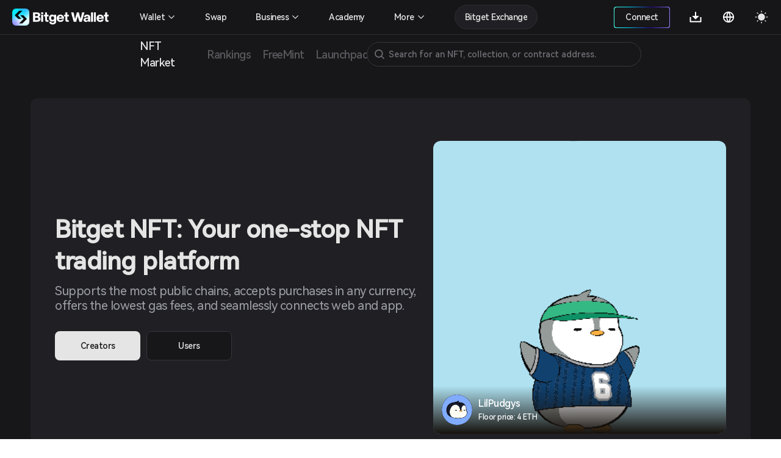

--- FILE ---
content_type: text/html; charset=utf-8
request_url: https://web3.bitget.com/en/nft
body_size: 32244
content:
<!doctype html>
<html data-n-head-ssr lang="en" class="theme-dark  BG0" style="backgorund:#17171A;" data-n-head="%7B%22lang%22:%7B%22ssr%22:%22en%22%7D,%22class%22:%7B%22ssr%22:%22theme-dark%20%20BG0%22%7D,%22style%22:%7B%22ssr%22:%22backgorund:#17171A;%22%7D%7D">
  <head >
    <title>Bitget NFT Market - Your One-stop NFT Trading Platform</title><meta  charset="utf-8"><meta  name="baidu-site-verification" content="codeva-xbZ0Y5NioV"><meta  name="viewport" content="width=device-width, initial-scale=1.0, user-scalable=no, minimum-scale=1.0,maximum-scale=5.0"><meta  name="X-UA-Compatible" http-equiv="X-UA-Compatible" content="IE=edge,chrome=1"><meta  name="renderer" content="webkit"><meta  name="format-detection" content="telephone=no,email=no,address=no"><meta  data-hid="robots" name="robots" content="all"><meta  name="og:url" content="&quot;https://web3.bitget.com/en/nft" data-shuvi-head="true"><meta  data-hid="og:title" name="og:title" property="og:title" content="Bitget NFT Market - Your One-stop NFT Trading Platform"><meta  data-hid="og:description" name="og:description" property="og:description" content="Try a seamless NFT trading experience with Bitget NFT Market, the first NFT marketplace on the blockchain to support NFT purchases with any token!"><meta  name="og:type" property="og:type" content="website"><meta  name="og:site_name" content="Bitget NFT"><meta  data-hid="twitter:title" name="twitter:title" property="twitter:title" content="Bitget NFT Market - Your One-stop NFT Trading Platform"><meta  name="twitter:site" content="Bitget NFT" property="twitter:site" data-shuvi-head="true"><meta  data-hid="twitter:description" name="twitter:description" property="twitter:description" content="Try a seamless NFT trading experience with Bitget NFT Market, the first NFT marketplace on the blockchain to support NFT purchases with any token!"><meta  data-hid="twitter:url" name="twitter:url" property="twitter:url" content="https://web3.bitget.com/en/nft"><meta  data-hid="twitter:card" name="twitter:card" property="twitter:card" content="summary_large_image"><meta  name="google-site-verification" content="1gFsFmRE1jrn3jJFkL9bcq9KxmfmcNlamjXzNvArFfs"><meta  data-hid="description" name="description" content="Try a seamless NFT trading experience with Bitget NFT Market, the first NFT marketplace on the blockchain to support NFT purchases with any token!"><meta  data-hid="keywords" name="keywords" content="Bitget NFT market, NFT market, NFT marketplace, nft market website, nfts market,  nft price, best nft marketplace, nft sales"><meta  name="og:title" content="Bitget NFT Market - Your One-stop NFT Trading Platform"><meta  name="og:description" content="Try a seamless NFT trading experience with Bitget NFT Market, the first NFT marketplace on the blockchain to support NFT purchases with any token!"><meta  name="twitter:title" content="Bitget NFT Market - Your One-stop NFT Trading Platform"><meta  name="twitter:description" content="Try a seamless NFT trading experience with Bitget NFT Market, the first NFT marketplace on the blockchain to support NFT purchases with any token!"><meta  name="twitter:card" content="summary_large_image"><meta  name="twitter:site" content="Bitget"><meta  name="og:type" content="website"><meta  name="og:site_name" content="Bitget"><meta  data-hid="og:image:src" content="https://cdn.bitkeep.vip/operation/u_b_818f0b90-3380-11ee-ad93-67848689c3b0.png"><meta  data-hid="og:image" content="https://cdn.bitkeep.vip/operation/u_b_818f0b90-3380-11ee-ad93-67848689c3b0.png"><meta  data-hid="og:image:alt" name="og:image:alt" content="Bitget Wallet, a Best Crpto Wallet"><meta  data-hid="twitter:image" name="twitter:image" content="https://cdn.bitkeep.vip/operation/u_b_818f0b90-3380-11ee-ad93-67848689c3b0.png"><meta  data-hid="twitter:image:src" name="twitter:image:src" content="https://cdn.bitkeep.vip/operation/u_b_818f0b90-3380-11ee-ad93-67848689c3b0.png"><meta  data-hid="twitter:image:alt" name="twitter:image:alt" content="Bitget Wallet, a Best Crpto Wallet"><link  rel="icon" type="image/x-icon" href="/favicon.ico"><link  rel="shortcut icon" type="image/x-icon" href="/favicon.ico"><link  rel="preconnect" href="https://cdn.bitkeep.vip"><link  rel="preconnect" href="https://static-web.jjdsn.vip"><link  rel="dns-prefetch" href="https://cdn.bitkeep.vip"><link  rel="dns-prefetch" href="https://static-web.jjdsn.vip"><link  rel="canonical" href="https://web3.bitget.com/en/nft"><link  rel="alternate" hreflang="x-default" href="https://web3.bitget.com/en/nft"><link  rel="alternate" hreflang="en" href="https://web3.bitget.com/en/nft"><link  rel="alternate" hreflang="vi" href="https://web3.bitget.com/vi/nft"><link  rel="alternate" hreflang="zh-Hans" href="https://web3.bitget.com/zh-CN/nft"><link  rel="alternate" hreflang="zh-Hant" href="https://web3.bitget.com/zh-TC/nft"><link  rel="alternate" hreflang="id" href="https://web3.bitget.com/id/nft"><script  src="https://www.googletagmanager.com/gtag/js?id=G-BW4GVE68H3" async defer data-body="false"></script><script  data-hid="gtag2" type="text/javascript" charset="utf-8">
                window.dataLayer = window.dataLayer || [];
                function gtag(){dataLayer.push(arguments);}
                gtag('js', new Date());
                gtag('config', 'G-BW4GVE68H3');
              </script><script  data-hid="og:image" name="og:image" content="https://cdn.bitkeep.vip/operation/u_b_818f0b90-3380-11ee-ad93-67848689c3b0.png"></script><link rel="stylesheet" href="https://static-web.jjdsn.vip/c5e9b07aefdd37d75487226da84e016f/chunk-ant-design/e94b2682.css/ecf31c1702866a39.css"><link rel="stylesheet" href="https://static-web.jjdsn.vip/c5e9b07aefdd37d75487226da84e016f/vendors/app/ee821d74.css/f1a61f453940ddee.css"><link rel="stylesheet" href="https://static-web.jjdsn.vip/c5e9b07aefdd37d75487226da84e016f/app/01e7b97c.css/c2a76156bef24af8.css"><link rel="stylesheet" href="https://static-web.jjdsn.vip/c5e9b07aefdd37d75487226da84e016f/app/f90a411e.css/cd60b8f16460027a.css"><link rel="stylesheet" href="https://static-web.jjdsn.vip/c5e9b07aefdd37d75487226da84e016f/app/543a1a64.css/00c5565184b8de36.css"><link rel="stylesheet" href="https://static-web.jjdsn.vip/c5e9b07aefdd37d75487226da84e016f/app/89debc4e.css/a5b1ad398247d253.css"><link rel="stylesheet" href="https://static-web.jjdsn.vip/c5e9b07aefdd37d75487226da84e016f/app/496dcfb7.css/1e53f84894d25c67.css"><link rel="stylesheet" href="https://static-web.jjdsn.vip/c5e9b07aefdd37d75487226da84e016f/app/15581cf3.css/cb0275282c09a89a.css"><link rel="stylesheet" href="https://static-web.jjdsn.vip/c5e9b07aefdd37d75487226da84e016f/app/d0ae3f07.css/53499b4c26d22c03.css"><link rel="stylesheet" href="https://static-web.jjdsn.vip/c5e9b07aefdd37d75487226da84e016f/app/add718e3.css/6a0e9f0f09ebfaa9.css"><link rel="stylesheet" href="https://static-web.jjdsn.vip/c5e9b07aefdd37d75487226da84e016f/app/dbb47b06.css/a65e492f30a03092.css"><link rel="stylesheet" href="https://static-web.jjdsn.vip/c5e9b07aefdd37d75487226da84e016f/app/0ed91b23.css/a6841b9346a5aeb5.css"><link rel="stylesheet" href="https://static-web.jjdsn.vip/c5e9b07aefdd37d75487226da84e016f/app/c58100f2.css/2cf02dbfe9cdd670.css"><link rel="stylesheet" href="https://static-web.jjdsn.vip/c5e9b07aefdd37d75487226da84e016f/app/233d9e4a.css/30305dd4f94af543.css">
  </head>
  <body class="theme-dark ENletter" data-n-head="%7B%22class%22:%7B%22ssr%22:%22theme-dark%20ENletter%22%7D%7D">
    <div data-server-rendered="true" id="__nuxt"><div id="__layout"><div class="BG0 body_box" data-v-62721624><header class="header-container lineBG1" data-v-0905b146 data-v-62721624><div class="headerbox BG0blur" data-v-0905b146><div class="headleft" data-v-0905b146><div title="Bitget Wallet" data-v-0905b146><a href="/en" title="Bitget Wallet, a best crypto wallet" class="seo_href" data-v-0905b146><img src="https://static-web.jjdsn.vip/c5e9b07aefdd37d75487226da84e016f/img/bg_logo_light.054ab3ba7a05a8fc.png" alt="Bitget Wallet,  a best crypto wallet" class="BitkeepLogo light_icon" data-v-0905b146> <img src="https://static-web.jjdsn.vip/c5e9b07aefdd37d75487226da84e016f/img/bg_logo_dark.9f0c375dcd93479e.png" alt="Bitget Wallet,  a best crypto wallet" class="BitkeepLogo dark_icon" data-v-0905b146></a></div> <!----></div> <div class="headright" data-v-0905b146><ul class="list" data-v-0905b146><li style="display:none;" data-v-0905b146><div class="chainBox" data-v-0905b146><div class="chain-cur" data-v-0905b146><p class="text1" style="display:;" data-v-0905b146><img src="https://static-web.jjdsn.vip/c5e9b07aefdd37d75487226da84e016f/img/ETH.5a2d80cb254de068.png" alt="ETH" class="chainIcon" data-v-0905b146> <span class="jian" data-v-0905b146><img src="https://cdn.bitkeep.vip/u_b_00aa7b10-da7a-11eb-bd2f-03aa2946fb23.png" alt="triangle" class="light_icon" data-v-0905b146> <img src="[data-uri]" alt class="dark_icon" data-v-0905b146></span></p></div> <div class="chain-list more BG0 lineBG2" data-v-0905b146><ul data-v-0905b146><li class="chainItem text1" data-v-0905b146><img src="https://static-web.jjdsn.vip/c5e9b07aefdd37d75487226da84e016f/img/ETH.5a2d80cb254de068.png" alt="ETH" class="chainIcon" data-v-0905b146> <span data-v-0905b146>Ethereum</span></li><li class="chainItem text1" data-v-0905b146><img src="https://static-web.jjdsn.vip/c5e9b07aefdd37d75487226da84e016f/img/BNB.eb45ea78ec240175.png" alt="BNB" class="chainIcon" data-v-0905b146> <span data-v-0905b146>BNB Chain</span></li><li class="chainItem text1" data-v-0905b146><img src="https://static-web.jjdsn.vip/c5e9b07aefdd37d75487226da84e016f/img/POLYGON.b3ab7349fcc35d18.png" alt="POLYGON" class="chainIcon" data-v-0905b146> <span data-v-0905b146>Polygon</span></li><li class="chainItem text1" data-v-0905b146><img src="https://static-web.jjdsn.vip/c5e9b07aefdd37d75487226da84e016f/img/KLAY.01dd103f6ca84b01.png" alt="KLAY" class="chainIcon" data-v-0905b146> <span data-v-0905b146>Klay</span></li><li class="chainItem text1" data-v-0905b146><img src="https://static-web.jjdsn.vip/c5e9b07aefdd37d75487226da84e016f/img/HT.cabd491d65f7735e.png" alt="HT" class="chainIcon" data-v-0905b146> <span data-v-0905b146>Heco</span></li><li class="chainItem text1" data-v-0905b146><img src="https://static-web.jjdsn.vip/c5e9b07aefdd37d75487226da84e016f/img/ARBITRUM.f24b622deaa4623e.png" alt="ARBITRUM" class="chainIcon" data-v-0905b146> <span data-v-0905b146>Arbitrum</span></li><li class="chainItem text1" data-v-0905b146><img src="https://static-web.jjdsn.vip/c5e9b07aefdd37d75487226da84e016f/img/OPTIMISM.2b126c6ed9a105b8.png" alt="OPTIMISM" class="chainIcon" data-v-0905b146> <span data-v-0905b146>Optimism</span></li></ul></div></div></li> <li class="connectWalletBox" data-v-0905b146><div title="connectWallet" class="connectWallet" style="display:none;" data-v-0905b146><div class="content BG0 text1" data-v-0905b146>
                            Connect
                        </div></div> <div title="address" class="connectWallet  text1" style="display:none;" data-v-0905b146><div class="content BG0 text1" data-v-0905b146><svg width="20" height="20" viewBox="0 0 20 20" fill="none" xmlns="http://www.w3.org/2000/svg" data-v-0905b146><path d="M3.36041 2.9375C3.04961 2.9375 2.75154 3.06097 2.53177 3.28073C2.312 3.5005 2.18854 3.79857 2.18854 4.10937V16.1211C2.18854 16.4319 2.312 16.73 2.53177 16.9497C2.75154 17.1695 3.04961 17.293 3.36041 17.293H16.685C16.9958 17.293 17.2939 17.1695 17.5137 16.9497C17.7334 16.73 17.8569 16.4319 17.8569 16.1211V13.441H13.3372C11.4989 13.441 9.98444 11.9631 9.97936 10.1248C9.97429 8.28652 11.468 6.78945 13.305 6.78945H17.8569V4.10937C17.8569 3.79857 17.7334 3.5005 17.5137 3.28073C17.2939 3.06097 16.9958 2.9375 16.685 2.9375H3.36041ZM13.305 8.18925C13.0505 8.18958 12.7987 8.24025 12.5639 8.33836C12.3291 8.43647 12.1161 8.58006 11.9371 8.76087C11.7581 8.94168 11.6166 9.15613 11.5209 9.39186C11.4251 9.62759 11.377 9.87994 11.3792 10.1344C11.3895 11.1945 12.2692 12.0412 13.3296 12.0412H18.0757C18.3657 12.0412 18.6439 11.926 18.8491 11.7209C19.0542 11.5157 19.1694 11.2375 19.1694 10.9475V9.283C19.1694 8.99292 19.0542 8.71472 18.8491 8.5096C18.6439 8.30449 18.3657 8.18925 18.0757 8.18925H13.305Z" fill="#FFFFFF" data-v-0905b146></path></svg>
                            
                        </div></div> <div class="Exitconnection BG0 lineBG2" style="display:none;" data-v-0905b146><div class="address" data-v-0905b146><span title="" class="text1" data-v-0905b146></span> <img src="https://static-web.jjdsn.vip/c5e9b07aefdd37d75487226da84e016f/img/copy_dark_icons.fd555d4dc97c9e26.svg" alt="copy" class="dark_icon" style="display:;" data-v-0905b146> <img src="https://static-web.jjdsn.vip/c5e9b07aefdd37d75487226da84e016f/img/copy_light_icons.ef48502e3df2b374.svg" alt="copy" class="light_icon" style="display:;" data-v-0905b146> <span class="text3 copyed" style="display:none;" data-v-0905b146>Copied</span></div> <div title="My assets" class="address text1" data-v-0905b146>
                            My assets
                        </div><div title="My orders" class="address text1" data-v-0905b146>
                            My orders
                        </div><div title="Mints" class="address text1" data-v-0905b146>
                            Mints
                        </div><div title="Join the community" class="address text1" data-v-0905b146>
                            Join the community
                        </div> <div title="Disconnect" class="ExitBtn lineBG2" data-v-0905b146><img src="https://static-web.jjdsn.vip/c5e9b07aefdd37d75487226da84e016f/img/exit.68fc446ca3da1eec.svg" alt="exit" data-v-0905b146>
                            Disconnect
                        </div></div></li> <li title="Download" class="one-qrcode" data-v-0905b146><div title="Download" class="text1 downloadImg" data-v-0905b146><a title="Download" href="/en/wallet-download?type=0" class="seo_href text1" data-v-0905b146><svg width="24" height="24" viewBox="0 0 24 24" fill="none" xmlns="http://www.w3.org/2000/svg" data-v-0905b146><g clip-path="url(#clip0_12156_64990)" data-v-0905b146><path d="M12.95 10.1111H17.7L12 15.7778L6.3 10.1111H11.05V3.5H12.95V10.1111ZM4.4 18.6111H19.6V12H21.5V19.5556C21.5 19.806 21.3999 20.0463 21.2218 20.2234C21.0436 20.4005 20.802 20.5 20.55 20.5H3.45C3.19804 20.5 2.95641 20.4005 2.77825 20.2234C2.60009 20.0463 2.5 19.806 2.5 19.5556V12H4.4V18.6111Z" fill="#FFFFFF" data-v-0905b146></path></g> <defs data-v-0905b146><clipPath id="clip0_12156_64990" data-v-0905b146><rect width="24" height="24" fill="#FFFFFF" data-v-0905b146></rect></clipPath></defs></svg></a> <div class="one-erweima BG4" data-v-0905b146><div class="one-erweima-box lineBG2" data-v-0905b146><div data-v-0905b146><canvas></canvas></div></div> <div class="text1" data-v-0905b146>Scan to Download App</div> <div class="one-download-btn BGCommon_black Common_white" data-v-0905b146>Other options</div></div></div></li> <li data-v-0905b146><div class="language" data-v-0905b146><div class="language-cur" data-v-0905b146><p class="text1" data-v-0905b146><svg width="24" height="24" viewBox="0 0 24 24" fill="none" xmlns="http://www.w3.org/2000/svg" data-v-0905b146><g clip-path="url(#clip0_12156_64993)" data-v-0905b146><path d="M12 21C7.0293 21 3 16.9707 3 12C3 7.0293 7.0293 3 12 3C16.9707 3 21 7.0293 21 12C21 16.9707 16.9707 21 12 21ZM9.939 18.9003C9.05107 17.0169 8.53668 14.9792 8.4243 12.9H4.8558C5.03093 14.285 5.60453 15.5893 6.50691 16.6545C7.40929 17.7197 8.60161 18.4999 9.939 18.9003ZM10.227 12.9C10.3629 15.0951 10.9902 17.157 12 18.9768C13.0371 17.1089 13.6429 15.0325 13.773 12.9H10.227ZM19.1442 12.9H15.5757C15.4633 14.9792 14.9489 17.0169 14.061 18.9003C15.3984 18.4999 16.5907 17.7197 17.4931 16.6545C18.3955 15.5893 18.9691 14.285 19.1442 12.9ZM4.8558 11.1H8.4243C8.53668 9.02081 9.05107 6.98312 9.939 5.0997C8.60161 5.50009 7.40929 6.28028 6.50691 7.34547C5.60453 8.41065 5.03093 9.71499 4.8558 11.1ZM10.2279 11.1H13.7721C13.6423 8.96754 13.0368 6.89118 12 5.0232C10.9629 6.8911 10.3571 8.96747 10.227 11.1H10.2279ZM14.061 5.0997C14.9489 6.98312 15.4633 9.02081 15.5757 11.1H19.1442C18.9691 9.71499 18.3955 8.41065 17.4931 7.34547C16.5907 6.28028 15.3984 5.50009 14.061 5.0997Z" fill="#FFFFFF" data-v-0905b146></path></g> <defs data-v-0905b146><clipPath id="clip0_12156_64993" data-v-0905b146><rect width="24" height="24" fill="#FFFFFF" data-v-0905b146></rect></clipPath></defs></svg></p></div></div></li> <li title="theme" data-v-0905b146><img src="[data-uri]" alt="themelight" class="light_icon" data-v-0905b146> <img src="https://static-web.jjdsn.vip/c5e9b07aefdd37d75487226da84e016f/img/light.103060d464fd910a.svg" alt="themedark" class="dark_icon" data-v-0905b146></li> <li class="head_slidemenu" data-v-0905b146><img src="[data-uri]" alt="menu" class="light_icon" data-v-0905b146> <img src="[data-uri]" alt="menu" class="dark_icon" data-v-0905b146></li></ul> <div data-v-29813b18 data-v-0905b146><!----> <!----></div></div> <!----> <!----> <!----></div></header> <div style="width:100%;z-index:10;" data-v-428f7820 data-v-62721624><div><div class="row BG0 ant-row" data-v-428f7820><div class="content-box ant-col ant-col-xs-24 ant-col-sm-24 ant-col-md-24 ant-col-lg-24 ant-col-xl-24 ant-col-xxl-24" data-v-428f7820><div class="secondarynavigation" data-v-428f7820><div class="list" data-v-428f7820><div index="0" class="item" data-v-428f7820><div class="cur j_cur" data-v-428f7820><p title="NFT Market" data-v-428f7820><a title="NFT Market" href="/en/nft" class="seo_href text1" data-v-428f7820>
                                   NFT Market
                               </a></p></div></div><div index="1" class="item" data-v-428f7820><div class="cur j_cur" data-v-428f7820><p title="Rankings" data-v-428f7820><a title="Rankings" href="/en/nft/rankings" class="seo_href text4" data-v-428f7820>
                                   Rankings
                               </a></p></div></div><div index="2" class="item" data-v-428f7820><div class="cur j_cur" data-v-428f7820><p title="FreeMint" data-v-428f7820><a title="FreeMint" href="/en/nft/freeMint" class="seo_href text4" data-v-428f7820>
                                   FreeMint
                               </a></p></div></div><div index="3" class="item" data-v-428f7820><div class="cur j_cur" data-v-428f7820><p title="Launchpad" data-v-428f7820><a title="Launchpad" href="/en/nft/INO" class="seo_href text4" data-v-428f7820>
                                   Launchpad
                               </a></p></div></div></div> <!----></div> <li title="search" class="searchIcon BG0" data-v-428f7820><img src="https://cdn.bitkeep.vip/u_b_cb5c4aa0-4eaf-11ed-a2bd-916a6f9d02f3.png" alt="" class="light_icon" data-v-428f7820> <img src="https://cdn.bitkeep.vip/u_b_df893d30-4eaf-11ed-a2bd-916a6f9d02f3.png" alt="" class="dark_icon" data-v-428f7820></li> <!----></div></div></div></div> <div class="bodycontent" data-v-62721624><div class="NFTMarketbox" data-v-2c8e3237 data-v-62721624><div class="loading-box BG0" style="display:none;" data-v-2c8e3237><div class="ant-spin ant-spin-lg ant-spin-spinning" data-v-2c8e3237><span class="ant-spin-dot ant-spin-dot-spin"><i class="ant-spin-dot-item"></i><i class="ant-spin-dot-item"></i><i class="ant-spin-dot-item"></i><i class="ant-spin-dot-item"></i></span></div></div> <div class="NFTMarket" style="display:;" data-v-2c8e3237><div class="Toprecommendation BG1" data-v-2c8e3237><div class="content" data-v-2c8e3237><h1 class="title text1" data-v-2c8e3237>
                    Bitget NFT: Your one-stop NFT trading platform
                </h1> <p class="description HarmonyOS_Sans_Regular text2" data-v-2c8e3237>
                    Supports the most public chains, accepts purchases in any currency, offers the lowest gas fees, and seamlessly connects web and app.
                </p> <div class="settledbox" data-v-2c8e3237><!----><!----><!----><!----><!----><div index="5" class="BtnItem" data-v-2c8e3237><a title="Creators" href="/en/business/nft-market/nft-manage" class="settled" data-v-2c8e3237>
                            Creators
                        </a></div><div index="6" class="BtnItem" data-v-2c8e3237><a title="Users" href="/en/nft/NFTAssets" class="BG0 text1 lineBG2" data-v-2c8e3237>
                            Users
                        </a></div></div></div> <div class="banner" data-v-2c8e3237><a href="/en/nft/collection/eth/0x524cab2ec69124574082676e6f654a18df49a048" rel="noopener noreferrer" data-v-2c8e3237><div class="icon-box BG0 BG2" style="background-image:url([data-uri]);width:100%;height:100%;background-size:60px;border-radius:12px;" data-v-639079b7 data-v-2c8e3237><div title="LilPudgys" class="icon" style="background-image:url(https://s3.infcrypto.com/nft/1/0c10b4/375/0c10b42bee904418195e29ca3d0403ac.png?image=nft/1/0c10b4/0c10b42bee904418195e29ca3d0403ac.png&amp;size=375);width:100%;height:100%;border-radius:12px;display:none;" data-v-639079b7><!----></div> <!----> <!----> <img src="https://s3.infcrypto.com/nft/1/0c10b4/375/0c10b42bee904418195e29ca3d0403ac.png?image=nft/1/0c10b4/0c10b42bee904418195e29ca3d0403ac.png&amp;size=375" alt="LilPudgys" style="display:none;" data-v-639079b7> <!----></div> <div class="bannerInfo" data-v-2c8e3237><div class="nftbox" data-v-2c8e3237><div class="icon-box BG0" style="background-image:url([data-uri]);width:50px;height:;background-size:30px;" data-v-639079b7 data-v-2c8e3237><div title="LilPudgys" class="icon" style="background-image:url(https://s3.infcrypto.com/nft/0000/f85c22/375/f85c22f9db8854dae315057beba1c079.png?image=nft/0000/f85c22/f85c22f9db8854dae315057beba1c079.png&amp;size=375);width:50px;height:;display:none;" data-v-639079b7><!----></div> <!----> <!----> <img src="https://s3.infcrypto.com/nft/0000/f85c22/375/f85c22f9db8854dae315057beba1c079.png?image=nft/0000/f85c22/f85c22f9db8854dae315057beba1c079.png&amp;size=375" alt="LilPudgys" style="display:none;" data-v-639079b7> <!----></div> <div class="nftInfo" data-v-2c8e3237><div class="name" data-v-2c8e3237><span class="nametext" data-v-2c8e3237>LilPudgys</span> <span class="collection_badgeType" data-v-93192c26 data-v-2c8e3237><!----> <!----> <!----> <!----> <!----> <!----></span></div> <div class="name" data-v-2c8e3237><span class="nametext pricetext" data-v-2c8e3237>
                                        Floor price: 4 ETH
                                    </span></div></div></div></div></a></div></div> <div class="newarrival" style="display:;" data-v-2c8e3237><div class="title text1" data-v-2c8e3237>
                Featured collections
            </div> <div class="arrivalbox" data-v-2c8e3237><div id="swiperOption3" class="arrivalList" data-v-2c8e3237><div class="swiper-wrapper" data-v-2c8e3237><div class="swiper-slide" data-v-2c8e3237><a href="/en/nft/collection/matic/0xa3c0fa08a5a90dfe9a1f52b7e9b7ec6f8bcfaa55" rel="noopener noreferrer" class="BG0 lineBG3" data-v-2c8e3237><div class="imgbox BG1" data-v-2c8e3237><div class="icon-box BG0" style="background-image:url([data-uri]);width:100%;height:100%;background-size:60px;border-radius:12px 12px 0px 0px;" data-v-639079b7 data-v-2c8e3237><div title="Singapore Token2049 Nightopia - RaveDAO x Bitget 6th Anniversary ft. Don Diablo" class="icon" style="background-image:url();width:100%;height:100%;border-radius:12px 12px 0px 0px;display:none;" data-v-639079b7><!----></div> <!----> <!----> <!----> <!----></div></div> <div class="Nftcontent" data-v-2c8e3237><div class="icon-box BG0 Nftlogo lineBG4" style="background-image:url([data-uri]);width:64px;height:;background-size:40px;" data-v-639079b7 data-v-2c8e3237><div title="Singapore Token2049 Nightopia - RaveDAO x Bitget 6th Anniversary ft. Don Diablo" class="icon" style="background-image:url(https://cdn.bitkeep.vip/operation/u_b_678f62f0-756d-11ef-ac22-df4f683e6872.jpeg);width:64px;height:;display:none;" data-v-639079b7><!----></div> <!----> <!----> <img src="https://cdn.bitkeep.vip/operation/u_b_678f62f0-756d-11ef-ac22-df4f683e6872.jpeg" alt="Singapore Token2049 Nightopia - RaveDAO x Bitget 6th Anniversary ft. Don Diablo" style="display:none;" data-v-639079b7> <!----></div> <p class="text1 name" data-v-2c8e3237><span data-v-2c8e3237>Singapore Token2049 Nightopia - RaveDAO x Bitget 6th Anniversary ft. Don Diablo</span> <span class="collection_badgeType" data-v-93192c26 data-v-2c8e3237><!----> <!----> <!----> <!----> <!----> <!----></span></p></div></a></div><div class="swiper-slide" data-v-2c8e3237><a href="/en/nft/collection/eth/0xff4c58ae2a73ad5f7903da3c80cba77d0347e1ee" rel="noopener noreferrer" class="BG0 lineBG3" data-v-2c8e3237><div class="imgbox BG1" data-v-2c8e3237><div class="icon-box BG0" style="background-image:url([data-uri]);width:100%;height:100%;background-size:60px;border-radius:12px 12px 0px 0px;" data-v-639079b7 data-v-2c8e3237><div title="Genesis GOATs" class="icon" style="background-image:url();width:100%;height:100%;border-radius:12px 12px 0px 0px;display:none;" data-v-639079b7><!----></div> <!----> <!----> <!----> <!----></div></div> <div class="Nftcontent" data-v-2c8e3237><div class="icon-box BG0 Nftlogo lineBG4" style="background-image:url([data-uri]);width:64px;height:;background-size:40px;" data-v-639079b7 data-v-2c8e3237><div title="Genesis GOATs" class="icon" style="background-image:url(https://cdn.bitkeep.vip/operation/u_b_0d6091f0-50b5-11ef-a2dc-2763b3cfa29a.png);width:64px;height:;display:none;" data-v-639079b7><!----></div> <!----> <!----> <img src="https://cdn.bitkeep.vip/operation/u_b_0d6091f0-50b5-11ef-a2dc-2763b3cfa29a.png" alt="Genesis GOATs" style="display:none;" data-v-639079b7> <!----></div> <p class="text1 name" data-v-2c8e3237><span data-v-2c8e3237>Genesis GOATs</span> <span class="collection_badgeType" data-v-93192c26 data-v-2c8e3237><!----> <!----> <!----> <!----> <!----> <!----></span></p></div></a></div><div class="swiper-slide" data-v-2c8e3237><a href="/en/nft/collection/eth/0xec99492dd9ef8ca48f691acd67d2c96a0a43935f" rel="noopener noreferrer" class="BG0 lineBG3" data-v-2c8e3237><div class="imgbox BG1" data-v-2c8e3237><div class="icon-box BG0" style="background-image:url([data-uri]);width:100%;height:100%;background-size:60px;border-radius:12px 12px 0px 0px;" data-v-639079b7 data-v-2c8e3237><div title="Project Animus" class="icon" style="background-image:url();width:100%;height:100%;border-radius:12px 12px 0px 0px;display:none;" data-v-639079b7><!----></div> <!----> <!----> <!----> <!----></div></div> <div class="Nftcontent" data-v-2c8e3237><div class="icon-box BG0 Nftlogo lineBG4" style="background-image:url([data-uri]);width:64px;height:;background-size:40px;" data-v-639079b7 data-v-2c8e3237><div title="Project Animus" class="icon" style="background-image:url(https://cdn.bitkeep.vip/operation/u_b_94595c30-4ff9-11ef-ac65-4d40c60c7332.jpeg);width:64px;height:;display:none;" data-v-639079b7><!----></div> <!----> <!----> <img src="https://cdn.bitkeep.vip/operation/u_b_94595c30-4ff9-11ef-ac65-4d40c60c7332.jpeg" alt="Project Animus" style="display:none;" data-v-639079b7> <!----></div> <p class="text1 name" data-v-2c8e3237><span data-v-2c8e3237>Project Animus</span> <span class="collection_badgeType" data-v-93192c26 data-v-2c8e3237><!----> <!----> <!----> <!----> <!----> <!----></span></p></div></a></div><div class="swiper-slide" data-v-2c8e3237><a href="/en/nft/collection/eth/0xfdf5acd92840e796955736b1bb9cc832740744ba" rel="noopener noreferrer" class="BG0 lineBG3" data-v-2c8e3237><div class="imgbox BG1" data-v-2c8e3237><div class="icon-box BG0" style="background-image:url([data-uri]);width:100%;height:100%;background-size:60px;border-radius:12px 12px 0px 0px;" data-v-639079b7 data-v-2c8e3237><div title="OVERWORLD INCARNA" class="icon" style="background-image:url(https://s3.infcrypto.com/p/nft/0000/f3e748/f3e748f70d10318089fbbf777cfd3d81.jpeg);width:100%;height:100%;border-radius:12px 12px 0px 0px;display:none;" data-v-639079b7><!----></div> <!----> <!----> <img src="https://s3.infcrypto.com/p/nft/0000/f3e748/f3e748f70d10318089fbbf777cfd3d81.jpeg" alt="OVERWORLD INCARNA" style="display:none;" data-v-639079b7> <!----></div></div> <div class="Nftcontent" data-v-2c8e3237><div class="icon-box BG0 Nftlogo lineBG4" style="background-image:url([data-uri]);width:64px;height:;background-size:40px;" data-v-639079b7 data-v-2c8e3237><div title="OVERWORLD INCARNA" class="icon" style="background-image:url(https://s3.infcrypto.com/p/nft/0000/771c5c/771c5cf339ab56b117b4642db582b760.jpg);width:64px;height:;display:none;" data-v-639079b7><!----></div> <!----> <!----> <img src="https://s3.infcrypto.com/p/nft/0000/771c5c/771c5cf339ab56b117b4642db582b760.jpg" alt="OVERWORLD INCARNA" style="display:none;" data-v-639079b7> <!----></div> <p class="text1 name" data-v-2c8e3237><span data-v-2c8e3237>OVERWORLD INCARNA</span> <span class="collection_badgeType" data-v-93192c26 data-v-2c8e3237><!----> <!----> <!----> <!----> <!----> <!----></span></p></div></a></div><div class="swiper-slide" data-v-2c8e3237><a href="/en/nft/collection/eth/0x1b829b926a14634d36625e60165c0770c09d02b2" rel="noopener noreferrer" class="BG0 lineBG3" data-v-2c8e3237><div class="imgbox BG1" data-v-2c8e3237><div class="icon-box BG0" style="background-image:url([data-uri]);width:100%;height:100%;background-size:60px;border-radius:12px 12px 0px 0px;" data-v-639079b7 data-v-2c8e3237><div title="Treeverse" class="icon" style="background-image:url(https://cdn.bitkeep.vip/u_b_02c467d0-d4e8-11ec-bad1-57cfe491dd7c.jpeg);width:100%;height:100%;border-radius:12px 12px 0px 0px;display:none;" data-v-639079b7><!----></div> <!----> <!----> <img src="https://cdn.bitkeep.vip/u_b_02c467d0-d4e8-11ec-bad1-57cfe491dd7c.jpeg" alt="Treeverse" style="display:none;" data-v-639079b7> <!----></div></div> <div class="Nftcontent" data-v-2c8e3237><div class="icon-box BG0 Nftlogo lineBG4" style="background-image:url([data-uri]);width:64px;height:;background-size:40px;" data-v-639079b7 data-v-2c8e3237><div title="Treeverse" class="icon" style="background-image:url(https://s3.infcrypto.com/p/nft/0000/377693/3776933f4685f69be303d734cf23e424.jpg);width:64px;height:;display:none;" data-v-639079b7><!----></div> <!----> <!----> <img src="https://s3.infcrypto.com/p/nft/0000/377693/3776933f4685f69be303d734cf23e424.jpg" alt="Treeverse" style="display:none;" data-v-639079b7> <!----></div> <p class="text1 name" data-v-2c8e3237><span data-v-2c8e3237>Treeverse</span> <span class="collection_badgeType" data-v-93192c26 data-v-2c8e3237><!----> <!----> <!----> <!----> <!----> <!----></span></p></div></a></div><div class="swiper-slide" data-v-2c8e3237><a href="/en/nft/collection/matic/0x251be3a17af4892035c37ebf5890f4a4d889dcad" rel="noopener noreferrer" class="BG0 lineBG3" data-v-2c8e3237><div class="imgbox BG1" data-v-2c8e3237><div class="icon-box BG0" style="background-image:url([data-uri]);width:100%;height:100%;background-size:60px;border-radius:12px 12px 0px 0px;" data-v-639079b7 data-v-2c8e3237><div title="Courtyard" class="icon" style="background-image:url(https://s3.infcrypto.com/p/nft/0000/fd518c/fd518cfd8bd113d64342989c5255ede9.svg);width:100%;height:100%;border-radius:12px 12px 0px 0px;display:none;" data-v-639079b7><!----></div> <!----> <!----> <img src="https://s3.infcrypto.com/p/nft/0000/fd518c/fd518cfd8bd113d64342989c5255ede9.svg" alt="Courtyard" style="display:none;" data-v-639079b7> <!----></div></div> <div class="Nftcontent" data-v-2c8e3237><div class="icon-box BG0 Nftlogo lineBG4" style="background-image:url([data-uri]);width:64px;height:;background-size:40px;" data-v-639079b7 data-v-2c8e3237><div title="Courtyard" class="icon" style="background-image:url(https://s3.infcrypto.com/p/nft/0000/17d8e7/17d8e7aba21b8df73688cde449e3065b.png);width:64px;height:;display:none;" data-v-639079b7><!----></div> <!----> <!----> <img src="https://s3.infcrypto.com/p/nft/0000/17d8e7/17d8e7aba21b8df73688cde449e3065b.png" alt="Courtyard" style="display:none;" data-v-639079b7> <!----></div> <p class="text1 name" data-v-2c8e3237><span data-v-2c8e3237>Courtyard</span> <span class="collection_badgeType" data-v-93192c26 data-v-2c8e3237><!----> <!----> <!----> <!----> <!----> <!----></span></p></div></a></div><div class="swiper-slide" data-v-2c8e3237><a href="/en/nft/collection/eth/0x142e03367ede17cd851477a4287d1f35676e6dc2" rel="noopener noreferrer" class="BG0 lineBG3" data-v-2c8e3237><div class="imgbox BG1" data-v-2c8e3237><div class="icon-box BG0" style="background-image:url([data-uri]);width:100%;height:100%;background-size:60px;border-radius:12px 12px 0px 0px;" data-v-639079b7 data-v-2c8e3237><div title="Yogapetz" class="icon" style="background-image:url(https://s3.infcrypto.com/p/nft/0000/b32338/b32338b26e1712b69e34d5bfd3f00e7b.jpg);width:100%;height:100%;border-radius:12px 12px 0px 0px;display:none;" data-v-639079b7><!----></div> <!----> <!----> <img src="https://s3.infcrypto.com/p/nft/0000/b32338/b32338b26e1712b69e34d5bfd3f00e7b.jpg" alt="Yogapetz" style="display:none;" data-v-639079b7> <!----></div></div> <div class="Nftcontent" data-v-2c8e3237><div class="icon-box BG0 Nftlogo lineBG4" style="background-image:url([data-uri]);width:64px;height:;background-size:40px;" data-v-639079b7 data-v-2c8e3237><div title="Yogapetz" class="icon" style="background-image:url(https://cdn.bitkeep.vip/operation/u_b_0e6e0e40-5847-11ee-81f3-5dbed2b2699b.png);width:64px;height:;display:none;" data-v-639079b7><!----></div> <!----> <!----> <img src="https://cdn.bitkeep.vip/operation/u_b_0e6e0e40-5847-11ee-81f3-5dbed2b2699b.png" alt="Yogapetz" style="display:none;" data-v-639079b7> <!----></div> <p class="text1 name" data-v-2c8e3237><span data-v-2c8e3237>Yogapetz</span> <span class="collection_badgeType" data-v-93192c26 data-v-2c8e3237><!----> <!----> <!----> <!----> <!----> <!----></span></p></div></a></div><div class="swiper-slide" data-v-2c8e3237><a href="/en/nft/collection/eth/0x524cab2ec69124574082676e6f654a18df49a048" rel="noopener noreferrer" class="BG0 lineBG3" data-v-2c8e3237><div class="imgbox BG1" data-v-2c8e3237><div class="icon-box BG0" style="background-image:url([data-uri]);width:100%;height:100%;background-size:60px;border-radius:12px 12px 0px 0px;" data-v-639079b7 data-v-2c8e3237><div title="LilPudgys" class="icon" style="background-image:url(https://cdn.bitkeep.vip/u_b_0ad33d00-b979-11ec-ad35-b122134b1ba9.png);width:100%;height:100%;border-radius:12px 12px 0px 0px;display:none;" data-v-639079b7><!----></div> <!----> <!----> <img src="https://cdn.bitkeep.vip/u_b_0ad33d00-b979-11ec-ad35-b122134b1ba9.png" alt="LilPudgys" style="display:none;" data-v-639079b7> <!----></div></div> <div class="Nftcontent" data-v-2c8e3237><div class="icon-box BG0 Nftlogo lineBG4" style="background-image:url([data-uri]);width:64px;height:;background-size:40px;" data-v-639079b7 data-v-2c8e3237><div title="LilPudgys" class="icon" style="background-image:url(https://s3.infcrypto.com/p/nft/0000/f85c22/f85c22f9db8854dae315057beba1c079.png);width:64px;height:;display:none;" data-v-639079b7><!----></div> <!----> <!----> <img src="https://s3.infcrypto.com/p/nft/0000/f85c22/f85c22f9db8854dae315057beba1c079.png" alt="LilPudgys" style="display:none;" data-v-639079b7> <!----></div> <p class="text1 name" data-v-2c8e3237><span data-v-2c8e3237>LilPudgys</span> <span class="collection_badgeType" data-v-93192c26 data-v-2c8e3237><img src="https://static-web.jjdsn.vip/c5e9b07aefdd37d75487226da84e016f/img/Certification.5387e5c0048ef86a.png" alt="state-little" class="light_icon collection_badge" style="width:16px;margin-left:2px;" data-v-93192c26> <img src="https://static-web.jjdsn.vip/c5e9b07aefdd37d75487226da84e016f/img/Certification_dark.645fc52e66695076.png" alt="state-little" class="dark_icon collection_badge" style="width:16px;margin-left:2px;" data-v-93192c26> <!----> <!----> <!----> <!----></span></p></div></a></div></div></div> <!----> <!----></div></div> <div class="rankingsbox" data-v-2c8e3237><div class="title text1" data-v-2c8e3237>
                Rankings
            </div> <div class="h5selectBox" data-v-2c8e3237><div class="Rankings-Mainnet-dropdown lineBG3" data-v-2c8e3237><div class="selectchain" data-v-2c8e3237><img loading="lazy" src="https://static-web.jjdsn.vip/c5e9b07aefdd37d75487226da84e016f/img/MainnetAllCoin.0b9e74d3302b599a.svg" alt="All chains" class="light_icon" data-v-2c8e3237> <img loading="lazy" src="https://static-web.jjdsn.vip/c5e9b07aefdd37d75487226da84e016f/img/MainnetAllCoin_dark.99497285e5a386b1.svg" alt="All chains" class="dark_icon" data-v-2c8e3237> <span class="text1" data-v-2c8e3237>All chains</span></div> <img src="[data-uri]" alt="arrowicons" loading="lazy" class="arrowicons light_icon" data-v-2c8e3237> <img src="[data-uri]" alt="arrowicons" loading="lazy" class="arrowicons dark_icon" data-v-2c8e3237></div> <div class="Rankings-Mainnet-dropdown lineBG3" data-v-2c8e3237><div class="selectchain" data-v-2c8e3237><!----><!----><span class="text1" data-v-2c8e3237>
                            24h
                        </span><!----><!----><!----></div> <img src="[data-uri]" alt="arrowicons" loading="lazy" class="arrowicons light_icon" data-v-2c8e3237> <img src="[data-uri]" alt="arrowicons" loading="lazy" class="arrowicons dark_icon" data-v-2c8e3237></div> <div class="Rankings-Mainnet-dropdown lineBG3" data-v-2c8e3237><div class="selectchain" data-v-2c8e3237><span class="text1" data-v-2c8e3237>

                            Total volume: High to Low
                        </span><!----><!----><!----><!----><!----><!----><!----></div> <img src="[data-uri]" alt="arrowicons" loading="lazy" class="arrowicons light_icon" data-v-2c8e3237> <img src="[data-uri]" alt="arrowicons" loading="lazy" class="arrowicons dark_icon" data-v-2c8e3237></div> <div class="Rankings-Mainnet-dropdown lineBG3" data-v-2c8e3237><div class="selectchain" data-v-2c8e3237><span class="text1" data-v-2c8e3237>
                            Overall
                        </span><!----></div> <img src="[data-uri]" alt="arrowicons" loading="lazy" class="arrowicons light_icon" data-v-2c8e3237> <img src="[data-uri]" alt="arrowicons" loading="lazy" class="arrowicons dark_icon" data-v-2c8e3237></div></div> <div class="rankinglist" data-v-2c8e3237><!----> <div class="listcontent" data-v-2c8e3237><!----> <!----> <!----></div></div> <!----></div> <div class="NFTintroduction" data-v-2c8e3237><div class="introductionItem lineBG2" data-v-2c8e3237><a href="https://study.bitkeep.com/en/?ht_kb=how-to-trade-nfts-with-bitkeep" target="_blank" data-v-2c8e3237><div class="imgbox" data-v-2c8e3237><img src="https://cdn.bitkeep.vip/u_b_3b601c20-8b12-11ed-bbe7-59023d30436b.png" loading="lazy" alt="What is NFT Marketplace?" data-v-2c8e3237></div> <div class="content BG0" data-v-2c8e3237><h2 class="text1" data-v-2c8e3237>What is NFT Marketplace?</h2> <p class="description HarmonyOS_Sans_Regular text2" data-v-2c8e3237>NFT marketplaces allow users to mint, buy, sell, display, and store non-fungible tokens (NFTs). If you want to collect, create, or trade NFTs, you'll need an NFT trading platform. This is the first step for most new NFT users. There are currently three main types of NFT Marketplace: General NFT Marketplace, Exclusive NFT Marketplace, and Specific NFT Marketplace. Bitget NFT Marketplace, like OpenSea, is a general marketplace that is suitable for most collectors and creators.</p> <span class="Common_green" data-v-2c8e3237>View details <i aria-label="icon: right" class="Common_green anticon anticon-right" data-v-2c8e3237><svg viewBox="64 64 896 896" focusable="false" data-icon="right" width="1em" height="1em" fill="currentColor" aria-hidden="true"><path d="M765.7 486.8L314.9 134.7A7.97 7.97 0 0 0 302 141v77.3c0 4.9 2.3 9.6 6.1 12.6l360 281.1-360 281.1c-3.9 3-6.1 7.7-6.1 12.6V883c0 6.7 7.7 10.4 12.9 6.3l450.8-352.1a31.96 31.96 0 0 0 0-50.4z"></path></svg></i></span></div></a></div><div class="introductionItem lineBG2" data-v-2c8e3237><a href="https://study.bitkeep.com/en/?ht_kb=learn-about-nfts-in-a-minute" target="_blank" data-v-2c8e3237><div class="imgbox" data-v-2c8e3237><img src="https://cdn.bitkeep.vip/u_b_9d7583f0-8b12-11ed-a169-e19c46d33e95.png" loading="lazy" alt="What is the NFT floor price?" data-v-2c8e3237></div> <div class="content BG0" data-v-2c8e3237><h2 class="text1" data-v-2c8e3237>What is the NFT floor price?</h2> <p class="description HarmonyOS_Sans_Regular text2" data-v-2c8e3237>The floor price of an NFT collection refers to the lowest price at which any NFT in the collection is currently being sold. It is one of the most basic indicators used by NFT collectors to evaluate a collection. For example, if the floor price of an NFT collection is $10, this means that the lowest price at which any NFT in the collection is currently being sold is $10.</p> <span class="Common_green" data-v-2c8e3237>View details <i aria-label="icon: right" class="Common_green anticon anticon-right" data-v-2c8e3237><svg viewBox="64 64 896 896" focusable="false" data-icon="right" width="1em" height="1em" fill="currentColor" aria-hidden="true"><path d="M765.7 486.8L314.9 134.7A7.97 7.97 0 0 0 302 141v77.3c0 4.9 2.3 9.6 6.1 12.6l360 281.1-360 281.1c-3.9 3-6.1 7.7-6.1 12.6V883c0 6.7 7.7 10.4 12.9 6.3l450.8-352.1a31.96 31.96 0 0 0 0-50.4z"></path></svg></i></span></div></a></div><div class="introductionItem lineBG2" data-v-2c8e3237><a href="https://study.bitkeep.com/en/?ht_kb=5-types-of-nfts" target="_blank" data-v-2c8e3237><div class="imgbox" data-v-2c8e3237><img src="https://cdn.bitkeep.vip/u_b_a227c160-8b12-11ed-b146-c9f64544204a.png" loading="lazy" alt="How to evaluate an NFT?" data-v-2c8e3237></div> <div class="content BG0" data-v-2c8e3237><h2 class="text1" data-v-2c8e3237>How to evaluate an NFT?</h2> <p class="description HarmonyOS_Sans_Regular text2" data-v-2c8e3237>Except for NFTs issued by well-known artists or crypto companies, which may have clear value, it is difficult for investors to judge the value of NFTs in most cases. However, we have summarized the following elements to help you analyze NFT projects to a certain extent. 1. Rarity, 2. Utility (NFT is used to mark real estate, precious metals, virtual land, in-game assets, etc.), 3. Interoperability, 4. Social Proof, 5. Ownership history, 6. Liquidity premium, 7. Speculative. The NFT market is upgrading, so there may be more factors affecting the value of NFT in the future.</p> <span class="Common_green" data-v-2c8e3237>View details <i aria-label="icon: right" class="Common_green anticon anticon-right" data-v-2c8e3237><svg viewBox="64 64 896 896" focusable="false" data-icon="right" width="1em" height="1em" fill="currentColor" aria-hidden="true"><path d="M765.7 486.8L314.9 134.7A7.97 7.97 0 0 0 302 141v77.3c0 4.9 2.3 9.6 6.1 12.6l360 281.1-360 281.1c-3.9 3-6.1 7.7-6.1 12.6V883c0 6.7 7.7 10.4 12.9 6.3l450.8-352.1a31.96 31.96 0 0 0 0-50.4z"></path></svg></i></span></div></a></div></div></div> <div class="join-Market" style="background-image:url(https://cdn.bitkeep.vip/u_b_d8b0b540-8692-11ed-a169-e19c46d33e95.png);display:;" data-v-2c8e3237><div class="content" data-v-2c8e3237><h2 class="text1" data-v-2c8e3237>Join the Bitget NFT Marketplace</h2> <p class="text1 HarmonyOS_Sans_Regular" data-v-2c8e3237>Bitget Wallet helps partners succeed with setting royalties, bulk-listing NFTs, and providing collection certifications.</p> <div class="Application" data-v-2c8e3237><a href="/en/business/nft-market/nft-manage" target="_blank" class="Btn BTstyle ant-btn ant-btn-primary" data-v-2c8e3237><span>Become a Bitget NFT Partner</span></a></div></div></div> <!----> <!----></div></div> <!----></div></div></div><script>window.__NUXT__=(function(a,b,c,d,e,f,g,h,i,j,k,l,m,n,o,p,q,r,s,t,u,v,w,x,y,z,A,B,C,D,E,F,G,H,I,J,K,L,M,N,O,P,Q,R,S,T,U,V,W,X,Y,Z,_,$,aa,ab,ac,ad,ae,af,ag,ah,ai,aj,ak,al,am,an,ao,ap,aq,ar,as,at,au,av,aw,ax,ay,az,aA,aB,aC,aD,aE,aF,aG,aH,aI,aJ,aK,aL,aM,aN,aO,aP,aQ,aR,aS,aT,aU,aV,aW,aX,aY,aZ,a_,a$,ba,bb,bc,bd,be,bf,bg,bh,bi,bj,bk,bl,bm,bn,bo,bp,bq,br,bs,bt,bu,bv,bw,bx,by,bz,bA,bB,bC,bD,bE,bF,bG,bH,bI,bJ,bK,bL,bM,bN,bO,bP,bQ,bR,bS,bT,bU,bV,bW,bX,bY,bZ,b_,b$,ca,cb,cc,cd,ce,cf,cg,ch,ci,cj,ck,cl,cm,cn,co,cp,cq,cr,cs,ct,cu,cv,cw,cx,cy,cz,cA,cB,cC,cD,cE,cF,cG,cH,cI,cJ,cK,cL,cM,cN,cO,cP,cQ,cR,cS,cT,cU,cV,cW,cX,cY,cZ,c_,c$,da,db,dc,dd,de,df,dg,dh,di,dj,dk,dl,dm,dn,do0,dp){return {layout:"NFTMarket\u002Fdefault",data:[{rankingList:{total:c,list:[],chains:[a,e,r,j,p,v,w]},rankingFilterList:[e,r,j,p,v,w],Filterparams:{floorPrice:a,floorPriceChange:a,volume:aS,vol_change:a,sales:a,items:a,mainnet:a,page:b,sortTime:x,limit:"20",center:c,owner:a},contentloading:l,selectChain:aT,selectChainlist:[e,r,j,p,v,w],marketlist:{recommended:[{id:"f065e32aff01d8e34fb9a9574a82d0a8",contract:"0xa3c0fa08a5a90dfe9a1f52b7e9b7ec6f8bcfaa55",symbol:"MOONGATE",name:aU,type:f,icon:I,icon_cdn:I,banner_image:a,channel:h,browser_account:a,browser_txid:a,related_dapp:a,label:a,introduction:a,birthday_time:"2024-09-18 11:21:34",creator:a,items_number:3199,floor_price:q,owners:"2909",volume_traded:a,total_volume:a,total_sales:a,average_price:a,market_cap:a,url:a,white_paper_url:a,twitter:a,discord:a,facebook:a,telegram:a,sort:1110,status:b,create_time:"2024-08-16 17:30:38",update_time:"2025-08-18 06:30:47",slug:"singapore-token2049-nightopia-ravedao-x-bitget-6th",is_sell:b,is_reveal:b,banner_cdn:a,vip:c,level:c,chain:j,banner:a,from:g,image_url:I,title:aU,collection_badge:c},{id:"7cc20889f76ba259e7c85c8bce4cd827",contract:"0xff4c58ae2a73ad5f7903da3c80cba77d0347e1ee",symbol:"GG",name:aV,type:f,icon:J,icon_cdn:J,banner_image:a,channel:h,browser_account:a,browser_txid:a,related_dapp:a,label:a,introduction:a,birthday_time:"2024-08-02 17:53:14",creator:a,items_number:3333,floor_price:q,owners:"897",volume_traded:a,total_volume:a,total_sales:a,average_price:a,market_cap:a,url:a,white_paper_url:a,twitter:"https:\u002F\u002Fx.com\u002Fplaygoatgaming",discord:a,facebook:a,telegram:a,sort:c,status:b,create_time:"2024-07-25 18:24:03",update_time:"2026-01-29 14:55:48",slug:"gg-genesis-goats",is_sell:b,is_reveal:b,banner_cdn:a,vip:c,level:c,chain:e,banner:a,from:g,image_url:J,title:aV,collection_badge:c},{id:"b4d178edce5872dd038377e713698278",contract:"0xec99492dd9ef8ca48f691acd67d2c96a0a43935f",symbol:"ANIMUS",name:aW,type:f,icon:K,icon_cdn:K,banner_image:a,channel:h,browser_account:a,browser_txid:a,related_dapp:a,label:a,introduction:a,birthday_time:"2024-08-01 19:30:25",creator:a,items_number:12227,floor_price:q,owners:"2739",volume_traded:a,total_volume:a,total_sales:a,average_price:a,market_cap:a,url:a,white_paper_url:a,twitter:"https:\u002F\u002Fx.com\u002FRTFKT",discord:a,facebook:a,telegram:a,sort:c,status:b,create_time:"2024-07-30 23:26:03",update_time:"2026-01-30 04:57:03",slug:"rtfkt-project-animus",is_sell:b,is_reveal:b,banner_cdn:a,vip:c,level:c,chain:e,banner:a,from:g,image_url:K,title:aW,collection_badge:c},{id:"12f263b6fc3c0a38fe09794a29b2d10c",contract:"0xfdf5acd92840e796955736b1bb9cc832740744ba",symbol:"INCARNA",name:aX,type:f,icon:L,icon_cdn:L,banner_image:"https:\u002F\u002Fi.seadn.io\u002Fs\u002Fprimary-drops\u002F0xfdf5acd92840e796955736b1bb9cc832740744ba\u002F31240882:about:media:6e285846-35ec-4781-9a66-dd8f3b294768.jpeg?w=500&auto=format",channel:a,browser_account:a,browser_txid:a,related_dapp:a,label:a,introduction:"Enter the Overworld and become Incarna, god amongst mortals. Unleash your power and reign supreme in a world where your every command shapes destinies.",birthday_time:a,creator:a,items_number:5992,floor_price:q,owners:"923",volume_traded:aY,total_volume:aY,total_sales:"7137",average_price:"1.56706946",market_cap:"3515.98163636",url:a,white_paper_url:a,twitter:"OverworldPlay",discord:"https:\u002F\u002Fdiscord.gg\u002Foverworldplay",facebook:a,telegram:a,sort:c,status:c,create_time:"2023-12-13 16:46:16",update_time:"2026-01-24 15:18:28",slug:"overworld-incarna",is_sell:b,is_reveal:b,banner_cdn:aZ,vip:c,level:c,chain:e,banner:aZ,from:g,image_url:L,title:aX,collection_badge:c},{id:"aa7cb21f73e070d660f69160b03ee5e1",contract:"0x1b829b926a14634d36625e60165c0770c09d02b2",symbol:"TRV",name:a_,type:f,icon:M,icon_cdn:M,banner_image:"https:\u002F\u002Fi.seadn.io\u002Fgcs\u002Ffiles\u002F61cb6d5e80aceab8f8fb43d72e274d8b.png?w=500&auto=format",channel:h,browser_account:a,browser_txid:a,related_dapp:a,label:a,introduction:"- Treeverse Founders' Land : https:\u002F\u002Fopensea.io\u002Fcollection\u002Ftreeverse\n- Treeverse NFTrees: https:\u002F\u002Fopensea.io\u002Fcollection\u002Fnftrees\n- Timeless Characters: https:\u002F\u002Fopensea.io\u002Fcollection\u002Ftimelessnfts\n\n##Welcome to Treeverse\nTreeverse is an open-world, fantasy MMORPG with a MOBA-style combat system. Slay beasts, forge mighty weapons, lure the biggest fish, form guilds, defeat dungeons and explore the deep lore. The living world of Treeverse awaits those bold enough to conquer it.\n\n#What are Treeverse Founders' Land?\n10420, Utility-based NFTs that allow holders to place in the game world and has the following benefits\n- Public Homes\n- Better Customizability\n- Rent Them Out\n- Teleport Destination\n- Extra Storage Space\n\n- Follow us on Twitter : [Twitter](https:\u002F\u002Ftwitter.com\u002FTheTreeverse)\n- Monthly Updates can be found at : [Substack](https:\u002F\u002Fsubstack.com\u002Fprofile\u002F65278179-endless-clouds)\n- Join our Discord and meet our amazing Community: [Discord](https:\u002F\u002Fdiscord.gg\u002Fendlessclouds)",birthday_time:"2021-08-01 00:15:32",creator:"229C48",items_number:10420,floor_price:q,owners:"3062",volume_traded:a$,total_volume:a$,total_sales:"23727",average_price:"0.81486511",market_cap:"2929.44927667",url:"https:\u002F\u002Fwww.treeverse.net\u002F",white_paper_url:a,twitter:"TheTreeverse",discord:"https:\u002F\u002Fdiscord.gg\u002F5uPqqqzUyE",facebook:a,telegram:a,sort:677,status:b,create_time:"2022-03-11 00:22:04",update_time:"2026-01-29 18:39:03",slug:"treeverse-plots",is_sell:b,is_reveal:b,banner_cdn:ba,vip:c,level:c,chain:e,banner:ba,from:g,image_url:M,title:a_,collection_badge:c},{id:"736702cdc167f717d5c09a8cafebabad",contract:"0x251be3a17af4892035c37ebf5890f4a4d889dcad",symbol:"COURTYARD",name:bb,type:f,icon:N,icon_cdn:N,banner_image:"https:\u002F\u002Fopenseauserdata.com\u002Ffiles\u002F17d09f9bb95f6e0c3bcfff18825e4d0d.svg",channel:h,browser_account:a,browser_txid:a,related_dapp:a,label:a,introduction:"[Courtyard.io](http:\u002F\u002Fcourtyard.io\u002F?utm_source=collection-page&utm_medium=opensea) is a first-of-its-kind marketplace and tokenization service that enables anyone to easily own and trade physical cards on the blockchain.\r\n\r\nKeep them vaulted at Brink’s, sell with a click, or burn the NFT to have the identical physical item shipped anywhere in the world, whenever you want. [Learn more](https:\u002F\u002Fcourtyard.io\u002Fabout?utm_source=collection-page&utm_medium=opensea).\r\n\r\nTokenize your cards for free on [Courtyard.io](http:\u002F\u002Fcourtyard.io\u002F?utm_source=collection-page&utm_medium=opensea)",birthday_time:"2024-07-08 18:17:14",creator:a,items_number:292735,floor_price:"70000",owners:"58341",volume_traded:bc,total_volume:bc,total_sales:"53995",average_price:"0.01065135",market_cap:"266.37973897",url:"https:\u002F\u002Fcourtyard.io",white_paper_url:a,twitter:"Courtyard_NFT",discord:a,facebook:a,telegram:a,sort:c,status:b,create_time:"2023-07-24 23:01:31",update_time:"2026-01-28 23:40:53",slug:"courtyard-nft",is_sell:b,is_reveal:b,banner_cdn:bd,vip:c,level:c,chain:j,banner:bd,from:g,image_url:N,title:bb,collection_badge:c},{id:"52c2320e0b916797dae1be24546458e6",contract:"0x142e03367ede17cd851477a4287d1f35676e6dc2",symbol:y,name:y,type:f,icon:O,icon_cdn:O,banner_image:"https:\u002F\u002Fi.seadn.io\u002Fgcs\u002Ffiles\u002F6979c1e83b993ee01aeaaf1ae5942961.jpg?w=500&auto=format",channel:h,browser_account:a,browser_txid:a,related_dapp:a,label:a,introduction:"No fomo, no hype, only namaste🙏 \nBuilding a Web3 Wellness Ecosystem, APP & Platform\n\nBefore your purchase please check our discord https:\u002F\u002Fdiscord.gg\u002Fyogapetz for royalties and points details",birthday_time:"2023-09-21 14:21:05",creator:a,items_number:10095,floor_price:q,owners:"2683",volume_traded:be,total_volume:be,total_sales:"21988",average_price:"0.42159228",market_cap:"732.13277039",url:"https:\u002F\u002Fyogapetz.com",white_paper_url:a,twitter:y,discord:"https:\u002F\u002Fdiscord.gg\u002Fyogapetz",facebook:a,telegram:a,sort:c,status:b,create_time:"2023-09-08 03:05:59",update_time:"2026-01-14 17:20:10",slug:"yogapetz",is_sell:b,is_reveal:b,banner_cdn:bf,vip:c,level:c,chain:e,banner:bf,from:g,image_url:O,title:y,collection_badge:c},{id:bg,contract:bh,symbol:bi,name:P,type:f,icon:Q,icon_cdn:Q,banner_image:bj,channel:h,browser_account:a,browser_txid:a,related_dapp:a,label:a,introduction:bk,birthday_time:bl,creator:bm,items_number:bn,floor_price:bo,owners:bp,volume_traded:z,total_volume:z,total_sales:bq,average_price:br,market_cap:bs,url:bt,white_paper_url:a,twitter:"pudgy_penguins",discord:bu,facebook:a,telegram:a,sort:c,status:b,create_time:"2022-03-11 00:24:33",update_time:"2026-01-30 02:10:48",slug:"lilpudgys",is_sell:b,is_reveal:b,banner_cdn:A,vip:b,level:c,chain:e,banner:A,from:g,image_url:Q,title:P,collection_badge:b}],recentRockets:[{title:m,chain:j,contract:R,image_url:n,gain:bv,collection_badge:c,id:S,symbol:m,name:m,type:f,icon:n,icon_cdn:n,banner_image:T,channel:B,browser_account:a,browser_txid:a,related_dapp:a,label:a,introduction:U,birthday_time:a,creator:a,items_number:V,floor_price:W,owners:X,volume_traded:s,total_volume:s,total_sales:Y,average_price:Z,market_cap:_,url:$,white_paper_url:a,twitter:aa,discord:ab,facebook:a,telegram:a,sort:c,status:b,create_time:ac,update_time:ad,slug:ae,is_sell:b,is_reveal:b,banner_cdn:t,vip:c,level:c,banner:t,from:g}],recentRocketDataV2:{title:[bw,x],content:[[{title:m,chain:j,contract:R,image_url:n,gain:"+100%",collection_badge:c,id:S,symbol:m,name:m,type:f,icon:n,icon_cdn:n,banner_image:T,channel:B,browser_account:a,browser_txid:a,related_dapp:a,label:a,introduction:U,birthday_time:a,creator:a,items_number:V,floor_price:W,owners:X,volume_traded:s,total_volume:s,total_sales:Y,average_price:Z,market_cap:_,url:$,white_paper_url:a,twitter:aa,discord:ab,facebook:a,telegram:a,sort:c,status:b,create_time:ac,update_time:ad,slug:ae,is_sell:b,is_reveal:b,banner_cdn:t,vip:c,level:c,banner:t,from:g}],[{title:m,chain:j,contract:R,image_url:n,gain:bv,collection_badge:c,id:S,symbol:m,name:m,type:f,icon:n,icon_cdn:n,banner_image:T,channel:B,browser_account:a,browser_txid:a,related_dapp:a,label:a,introduction:U,birthday_time:a,creator:a,items_number:V,floor_price:W,owners:X,volume_traded:s,total_volume:s,total_sales:Y,average_price:Z,market_cap:_,url:$,white_paper_url:a,twitter:aa,discord:ab,facebook:a,telegram:a,sort:c,status:b,create_time:ac,update_time:ad,slug:ae,is_sell:b,is_reveal:b,banner_cdn:t,vip:c,level:c,banner:t,from:g}]]},floorPriceData:{title:[bw,x],content:[[{id:"d06d93b72ffc68efc87aae86fa64c1af",chain:e,contract:"0x26ce6335438750b82a8632401203825693678f31",image_url:af,type:f,sort:c,create_time:"2023-01-04 11:17:53",update_time:"2024-09-09 16:07:47",areas:k,title:bx,gain:"+122.93%",gain_type:o,collection_badge:c,symbol:"SSC",name:bx,icon:af,icon_cdn:af,banner_image:"https:\u002F\u002Fi.seadn.io\u002Fgcs\u002Ffiles\u002Fc7f87eb795b249f5766541492f523985.png?w=500&auto=format",channel:h,browser_account:a,browser_txid:a,related_dapp:a,label:a,introduction:"Ongoing collection benefits for holding a SepSauce: Genesis Token. \n\nFor more info, follow the twitter links below:https:\u002F\u002Flinktr.ee\u002Fsepsauce",birthday_time:"2023-01-04 11:30:11",creator:a,items_number:986,floor_price:by,owners:"456",volume_traded:bz,total_volume:bz,total_sales:"899",average_price:"0.02251940",market_cap:i,url:a,white_paper_url:a,twitter:bA,discord:"https:\u002F\u002Fdiscord.gg\u002FPwYc4786yT",facebook:a,telegram:a,status:b,slug:bA,is_sell:b,is_reveal:b,banner_cdn:bB,vip:c,level:c,banner:bB,from:g},{id:"67f3f4a38fed7c2b8ea2c771e199de4a",chain:e,contract:"0x79c2dbc3ced9b873ec0e58d294313c7194c6c4a3",image_url:ag,type:f,sort:c,create_time:"2022-12-30 17:40:35",update_time:"2024-05-27 22:01:09",areas:k,title:bC,gain:"+115.11%",gain_type:o,collection_badge:c,symbol:"PDS",name:bC,icon:ag,icon_cdn:ag,banner_image:"https:\u002F\u002Fi.seadn.io\u002Fgcs\u002Ffiles\u002F184c518fbaff47620c9201766e79defb.png?w=500&auto=format",channel:a,browser_account:a,browser_txid:a,related_dapp:a,label:a,introduction:"The Pendings is a 998 digital collectibles collection on the Ethereum blockchain. Each Pending serves as a ticket for our exclusive drops, partnerships, and collaborations. \n\nOur aim is to build a degen-native, community-driven hub for generative art, featuring both emerging and established artists. Join us in discovering and celebrating talent.",birthday_time:a,creator:a,items_number:998,floor_price:"0.025",owners:"340",volume_traded:bD,total_volume:bD,total_sales:"3218",average_price:"0.20479816",market_cap:i,url:"https:\u002F\u002Fwww.thependings.xyz\u002F",white_paper_url:a,twitter:"thependings",discord:a,facebook:a,telegram:a,status:b,slug:"the-pendings",is_sell:b,is_reveal:b,banner_cdn:bE,vip:c,level:c,banner:bE,from:g},{id:"40b16ab16500e38f856d7453606f972d",chain:e,contract:"0xf7d1f4f8a7818ca3d92b1ca01b8051520b054d57",image_url:ah,type:f,sort:c,create_time:"2022-12-31 23:19:52",update_time:"2024-08-19 19:13:25",areas:k,title:bF,gain:"+91.14%",gain_type:o,collection_badge:b,symbol:"$DDD",name:bF,icon:ah,icon_cdn:ah,banner_image:"https:\u002F\u002Fi.seadn.io\u002Fgcs\u002Ffiles\u002Fb897b1627fba00fe46d2189c07bf32bc.png?w=500&auto=format",channel:h,browser_account:a,browser_txid:a,related_dapp:a,label:a,introduction:"DenDekaDen documents the journey of 7 souls chosen for their unwavering purpose. Their powers and form evolve with each follower they earn on their path to divinity.\n\nDenDekaDen Genesis Omikuji are a collection of on-chain randomized fortunes based on the format of sacred lots at shrines and temples in Japan. These lots were drawn by the First Believers on the first day of 2023, and are now held by the most ardent Devotees of each soul. \n\nThere are 108 Genesis Omikuji granted by each of the 7 souls.\n\nBe part of the birth of a new myth.\n\nDo you believe?",birthday_time:"2023-01-02 12:42:57",creator:"0x1bdF03744D3e5041f123524Da4119e42a5f2763C",items_number:756,floor_price:"0.24099900",owners:"423",volume_traded:bG,total_volume:bG,total_sales:"3240",average_price:"1.50914289",market_cap:"110.87470800",url:"https:\u002F\u002Fwww.dendekaden.com\u002F",white_paper_url:a,twitter:"DenDekaDen",discord:"https:\u002F\u002Fdiscord.gg\u002FdDfqXVRFHV",facebook:a,telegram:a,status:b,slug:"dendekaden",is_sell:b,is_reveal:b,banner_cdn:bH,vip:b,level:c,banner:bH,from:g},{id:"983a13abb42f7cd8c0ea0d240bc135c8",chain:e,contract:"0x027835799b181fa569473f8749c5efc926d4f31c",image_url:ai,type:f,sort:c,create_time:"2022-10-30 04:21:36",update_time:"2023-11-09 00:52:02",areas:k,title:bI,gain:"+84.09%",gain_type:o,collection_badge:c,symbol:"CRYPTOTATS",name:bI,icon:ai,icon_cdn:ai,banner_image:"https:\u002F\u002Fi.seadn.io\u002Fgcs\u002Ffiles\u002Fa9182e9ba1ecf8f38d74a975741b3bca.png?w=500&auto=format",channel:h,browser_account:a,browser_txid:a,related_dapp:a,label:a,introduction:"We are Crazy Carl. Watch us, then join us.\n\nhttps:\u002F\u002Flinktr.ee\u002Fcrazycarlcollective",birthday_time:a,creator:a,items_number:1111,floor_price:"0.23000000",owners:"305",volume_traded:bJ,total_volume:bJ,total_sales:"1329.00000000",average_price:"0.22591363",market_cap:"333.30000000",url:"https:\u002F\u002Fwww.cryptotats.io\u002F",white_paper_url:a,twitter:"CTxNOMOZ",discord:a,facebook:a,telegram:a,status:b,slug:"nomoz-crypto-tats",is_sell:b,is_reveal:b,banner_cdn:bK,vip:c,level:c,banner:bK,from:g},{id:"d95943ca7e26c9b9c624e8bd4e94d39e",chain:e,contract:"0xb852c6b5892256c264cc2c888ea462189154d8d7",image_url:aj,type:f,sort:c,create_time:"2022-05-23 00:14:38",update_time:"2025-05-26 20:58:08",areas:k,title:ak,gain:"+48.36%",gain_type:o,collection_badge:b,symbol:ak,name:ak,icon:aj,icon_cdn:aj,banner_image:"https:\u002F\u002Fi.seadn.io\u002Fgae\u002FXx-V2z1k3CQyMScCmrrpEgxAVxN6gDGbydc40TzmJVoST44qD1Ssc_augREsu3aLeRmKg5rOPz0XynD5cegToVvaNv1FIWON3laGqA?w=500&auto=format",channel:h,browser_account:a,browser_txid:a,related_dapp:a,label:a,introduction:"Down bad but never dead. https:\u002F\u002Frektguy.com",birthday_time:"2022-05-30 17:18:16",creator:a,items_number:8814,floor_price:"1.2",owners:"5463",volume_traded:bL,total_volume:bL,total_sales:"41009",average_price:"0.91845610",market_cap:"2325.57444000",url:"https:\u002F\u002Frektguy.com",white_paper_url:a,twitter:"rektguyNFT",discord:"https:\u002F\u002Fdiscord.gg\u002Frektguynft",facebook:a,telegram:a,status:b,slug:"rektguy",is_sell:b,is_reveal:b,banner_cdn:bM,vip:b,level:c,banner:bM,from:g},{id:"34392c5958c9d59306318586dde29604",chain:j,contract:"0x6c97ef47d60b35f858ad04c4b4f649747e00a417",image_url:al,type:f,sort:c,create_time:"2022-12-12 20:09:01",update_time:"2024-12-31 00:06:50",areas:k,title:bN,gain:"+11%",gain_type:o,collection_badge:b,symbol:"GALHOL",name:bN,icon:al,icon_cdn:al,banner_image:"https:\u002F\u002Fi.seadn.io\u002Fgcs\u002Ffiles\u002Fa5a838629f4d2f91bfef9b80a6da1da5.png?w=500&auto=format",channel:h,browser_account:a,browser_txid:a,related_dapp:a,label:a,introduction:"Help Galxe Girl throw an amazing Holiday Party for her brother, Galxe Boy! Every other day, the 15 projects involved in this campaign will ask participants to complete various tasks in order to claim a mystery box NFT. Complete 13+ mystery box items and burn\u002Fforge a legendary Galxe Boy NFT in bronze, silver, or gold!\n\nParticipate here: https:\u002F\u002Fgalxe.com\u002FGalxe\u002Fcampaign\u002FGCvNDUwepw",birthday_time:"2022-12-14 13:27:29",creator:a,items_number:c,floor_price:"0.05",owners:q,volume_traded:bO,total_volume:bO,total_sales:"196291",average_price:"0.00019267",market_cap:"8.72901907",url:"https:\u002F\u002Fgalxe.com\u002F",white_paper_url:a,twitter:a,discord:a,facebook:a,telegram:a,status:b,slug:"galxe-holiday-2022",is_sell:b,is_reveal:b,banner_cdn:bP,vip:b,level:c,banner:bP,from:g}],[{id:"67ea4aa2878274ba88d1b213d9a91666",chain:e,contract:"0xcb324a4c479d7b33d3377932227c675f5ef3ec9b",image_url:am,type:f,sort:c,create_time:"2022-12-06 16:33:02",update_time:"2025-10-17 18:05:53",areas:k,title:bQ,gain:"+2584%",gain_type:b,collection_badge:b,symbol:"MGM",name:bQ,icon:am,icon_cdn:am,banner_image:"https:\u002F\u002Fi.seadn.io\u002Fgcs\u002Ffiles\u002F5b082f80439b74769da84449c335e2bb.jpg?w=500&auto=format",channel:h,browser_account:a,browser_txid:a,related_dapp:a,label:a,introduction:"Meg4mint are robots from the childhood dimension who will be spawned here to explore our memories - Meg4mint are NFT pixel art, inspired by cryptopunks.",birthday_time:"2022-12-25 11:35:14",creator:a,items_number:3048,floor_price:q,owners:"1141",volume_traded:bR,total_volume:bR,total_sales:"3604",average_price:"0.01300979",market_cap:i,url:"https:\u002F\u002Fwww.meg4mint.xyz\u002F",white_paper_url:a,twitter:"meg4mint3023",discord:"https:\u002F\u002Fdiscord.gg\u002FBHhjs4AY7x",facebook:a,telegram:a,status:b,slug:"meg4mint",is_sell:b,is_reveal:b,banner_cdn:bS,vip:b,level:c,banner:bS,from:g},{id:"7333752865acb0922e7231ef5f455703",chain:e,contract:"0x5878940a0fd83a9c9a0f7624f874590688c970f1",image_url:an,type:f,sort:c,create_time:"2022-08-05 14:13:03",update_time:"2023-08-04 04:58:01",areas:k,title:bT,gain:"+150%",gain_type:b,collection_badge:c,symbol:"DPK",name:bT,icon:an,icon_cdn:an,banner_image:"https:\u002F\u002Fi.seadn.io\u002Fgcs\u002Ffiles\u002Fa4db5e8f7f6ce9d9d0708c9d692177cb.png?w=500&auto=format",channel:a,browser_account:a,browser_txid:a,related_dapp:a,label:a,introduction:"The Deerpack is a collection of 888 cute fawn NFTs living in The Deerpack Universe 🌿\r\n\r\nWe’re going on an adventure, join us!",birthday_time:a,creator:a,items_number:888,floor_price:"0.07950000",owners:"306",volume_traded:"136.16619156119006",total_volume:a,total_sales:"922",average_price:"0.08152928529288157",market_cap:"44.3556",url:"https:\u002F\u002Fwww.thedeerpack.com",white_paper_url:a,twitter:"TheDeerpackNFT",discord:"https:\u002F\u002Fdiscord.gg\u002Fthedeerpack",facebook:a,telegram:a,status:b,slug:"deerpack",is_sell:b,is_reveal:b,banner_cdn:bU,vip:c,level:c,banner:bU,from:g},{id:"6d91753091f7b905668facc4086e3c6d",chain:e,contract:"0x4d5958974dbe62917fa939d114d7de6248003d1e",image_url:ao,type:f,sort:c,create_time:"2022-12-16 09:01:28",update_time:"2026-01-30 19:56:07",areas:k,title:ap,gain:"+242.47%",gain_type:b,collection_badge:b,symbol:"YAKO",name:ap,icon:ao,icon_cdn:ao,banner_image:"https:\u002F\u002Fi.seadn.io\u002Fgcs\u002Ffiles\u002Ffa3d05e41151992361ce1080a31c3e92.png?w=500&auto=format",channel:h,browser_account:a,browser_txid:a,related_dapp:a,label:a,introduction:a,birthday_time:"2022-12-19 13:10:46",creator:"0xCBF01f30849f4CB225c676F864C773bA3Df5C94C",items_number:3599,floor_price:"0.003",owners:"1547",volume_traded:bV,total_volume:bV,total_sales:"5003",average_price:"0.01403056",market_cap:i,url:"https:\u002F\u002F3600yako.vercel.app\u002F",white_paper_url:a,twitter:ap,discord:a,facebook:a,telegram:a,status:b,slug:"3600yako-nft",is_sell:b,is_reveal:b,banner_cdn:bW,vip:b,level:c,banner:bW,from:g},{id:"6960de5d9d402729802662bf0b9763f6",chain:e,contract:"0xac2a6706285b91143eaded25d946ff17a60a6512",image_url:aq,type:f,sort:c,create_time:"2022-05-24 22:06:00",update_time:"2024-05-27 18:14:44",areas:k,title:bX,gain:"+93.6%",gain_type:b,collection_badge:c,symbol:"GAC",name:bX,icon:aq,icon_cdn:aq,banner_image:"https:\u002F\u002Fi.seadn.io\u002Fgcs\u002Ffiles\u002F204064faa898f5160289a6742482291f.png?w=500&auto=format",channel:a,browser_account:a,browser_txid:a,related_dapp:a,label:a,introduction:"Creating the Hub Between Web2 & Web3 Gaming | 73% Staked | [GAC Shack](https:\u002F\u002Fshack.gamingapeclub.com\u002F) | [Whitepaper](https:\u002F\u002Fdocs.gamingapeclub.com\u002F) | [Staking](https:\u002F\u002Fstake.gamingapeclub.com\u002F)",birthday_time:a,creator:a,items_number:6550,floor_price:"0.01500000",owners:"1191",volume_traded:bY,total_volume:bY,total_sales:"10606",average_price:"0.10423243",market_cap:"47.25263571",url:"http:\u002F\u002Fdocs.gamingapeclub.com",white_paper_url:a,twitter:"GamingApeClub",discord:"https:\u002F\u002Fdiscord.gg\u002Fgamingapeclub",facebook:a,telegram:a,status:c,slug:"gamingapeclub",is_sell:b,is_reveal:b,banner_cdn:bZ,vip:c,level:c,banner:bZ,from:g},{id:"e1acff49dc69a005bb7bec5b09d89547",chain:e,contract:"0x7fda36c8daedcc55b73e964c2831d6161ef60a75",image_url:ar,type:f,sort:c,create_time:"2022-11-12 02:24:44",update_time:"2026-01-17 19:35:24",areas:k,title:b_,gain:"+87.56%",gain_type:b,collection_badge:b,symbol:"YAY",name:b_,icon:ar,icon_cdn:ar,banner_image:"https:\u002F\u002Fi.seadn.io\u002Fs\u002Fprimary-drops\u002F0x7fda36c8daedcc55b73e964c2831d6161ef60a75\u002F22067931:about:media:e520466a-d690-4bf8-8633-0954ccd0b646.png?w=500&auto=format",channel:h,browser_account:a,browser_txid:a,related_dapp:a,label:a,introduction:"Yaypegs •• is a collectibles and multifunctional brand created by ccmoret. We're driven to create timeless work by portraying an aesthetic that we can all uniquely feel identified. Each Yaypeg comes with a variety of traits, so in a way, you'll find yourself in a collection size of 10,000.",birthday_time:"2022-12-16 11:11:37",creator:"0x9C82303ce0bDa427D3aE13d7fFFf59e2A49A82AD",items_number:10000,floor_price:"0.002",owners:"2793",volume_traded:b$,total_volume:b$,total_sales:"52060",average_price:"0.07616635",market_cap:"48.99020000",url:"http:\u002F\u002Fyaypegs.com",white_paper_url:a,twitter:ca,discord:"https:\u002F\u002Fdiscord.gg\u002FqArm3NuzFs",facebook:a,telegram:a,status:o,slug:ca,is_sell:b,is_reveal:b,banner_cdn:cb,vip:b,level:c,banner:cb,from:g},{id:"994603ddfd61a6ad8e997a5fde319e81",chain:r,contract:"0x3209b0cc1a9d15958bcfcb44714873024c2fdf8d",image_url:as,type:f,sort:c,create_time:"2022-09-21 23:00:40",update_time:"2025-06-09 13:10:45",areas:k,title:at,gain:"+12%",gain_type:b,collection_badge:b,symbol:at,name:at,icon:as,icon_cdn:as,banner_image:"https:\u002F\u002Fi.seadn.io\u002Fgcs\u002Ffiles\u002Fb525b53ac700361e2e5b14634d2b7024.png?w=500&auto=format",channel:B,browser_account:a,browser_txid:a,related_dapp:a,label:a,introduction:"Cyberpunk Pi is the second creation of the Pi Network logo, it will\ncomply with CC0 copyright principles. Total amount: 31415, of which #1 to #20000 are issued on the BSC chain, and #20001 to #31415 are issued on the ETH chain.",birthday_time:"2022-09-25 10:55:29",creator:"0xCD507747a83226A1e430fae7C6Fcc71271BAF7da",items_number:20020,floor_price:"0.01",owners:"2437",volume_traded:cc,total_volume:cc,total_sales:"720",average_price:"0.01466020",market_cap:i,url:"https:\u002F\u002Fspace-pi.com",white_paper_url:a,twitter:"SpacePi_Com",discord:"https:\u002F\u002Fdiscord.gg\u002FBVHfQtZhcH",facebook:a,telegram:"https:\u002F\u002Ft.me\u002FSpacePi_Com",status:b,slug:"cyberpunk-pi-bnb",is_sell:b,is_reveal:b,banner_cdn:cd,vip:b,level:c,banner:cd,from:g}]]},hotNew:[{id:"89b48f53fe226c0e78a872002737a6f0",contract:"0xf497253c2bb7644ebb99e4d9ecc104ae7a79187a",symbol:"SEVENS",name:ce,type:f,icon:au,icon_cdn:au,banner_image:"https:\u002F\u002Fi.seadn.io\u002Fgae\u002FR6cFLZYzeW8loleHO83l5vNYK2r2y5PbPuWve-Mve0nfsysU3qX4JEcvjC2ssJcx3wa3gfdPavTbB-mxD-krOgellG6BLKnlsdByPA?w=500&auto=format",channel:h,browser_account:a,browser_txid:a,related_dapp:a,label:a,introduction:"The Sevens is a collection of 7000 algorithmically generated pieces of art with references from pop culture, anime, games, memes and movies.",birthday_time:"2021-09-09 14:47:08",creator:"0x1ad889FA234F0a1F951ef657b825350891b2BCE1",items_number:6998,floor_price:"0.0206",owners:"2786",volume_traded:cf,total_volume:cf,total_sales:"15519",average_price:"0.81379763",market_cap:"96.29154693",url:"https:\u002F\u002Fthesevensofficial.com\u002F",white_paper_url:a,twitter:"thesevens_7",discord:"https:\u002F\u002Fdiscord.gg\u002Fthe-sevens-gbtw",facebook:a,telegram:a,sort:95,status:b,create_time:"2022-03-11 00:22:44",update_time:"2025-05-14 09:04:26",slug:"the-sevens-genesis",is_sell:b,is_reveal:b,banner_cdn:av,vip:b,level:c,chain:e,banner:av,from:g,image_url:au,title:ce,background_image:av,collection_badge:b},{id:"d99aa3afdbaa4721ab81b31d01df8f5b",contract:"0xcb2411c2b914b000ad13c86027222a797983ef2d",symbol:"MINDBLOWON",name:cg,type:f,icon:aw,icon_cdn:aw,banner_image:"https:\u002F\u002Fi.seadn.io\u002Fgae\u002FNWpOaBuzVQRnp-jJM8fejVN5y7VHwVqvOm2BOWseTQdYXmKwGznquMlkkuMP66uSrErafCnYCmjkvAEy2dVFfrreH-bZUwEy89f5?w=500&auto=format",channel:h,browser_account:a,browser_txid:a,related_dapp:a,label:a,introduction:"Mindblowon Universe is a creative technology cartoon IP, created by Lickpalik (comic creator of Tahilalats) — Mindblowon Studio. The journey began with a collection of 6969 avatars representing one’s unique self, utilizing digital certificates as proof of ownership. This membership grants access to Mindblowon Studio's ecosystem.\n\nMindblowon Universe has successfully dished out relatable ‘slice-of-life’ social media content featuring the siblings Luke & Mina and their canine friend, Robert. \n\nWe've teamed up with global brands, played with licenses, and dived into the world of phygital experiences, all with the incredible support of our collectors' community.\n\nIt's not just a cartoon—it's a wild ride. Check out our instagram and join the amazing journey!",birthday_time:"2022-05-06 11:32:12",creator:"0x7c5d07d1433aa7bc765d4a2505d42c56d1f7163f",items_number:6968,floor_price:"0.0164",owners:"3531",volume_traded:ch,total_volume:ch,total_sales:"13730",average_price:"0.34322173",market_cap:"73.97073956",url:"http:\u002F\u002Fmindblowon.io",white_paper_url:a,twitter:"Mindblowon_io",discord:"https:\u002F\u002Fdiscord.gg\u002Fmindblowon",facebook:a,telegram:a,sort:c,status:b,create_time:"2022-05-09 00:12:05",update_time:"2025-05-05 10:06:44",slug:"mindblowon-universe",is_sell:b,is_reveal:b,banner_cdn:ax,vip:c,level:c,chain:e,banner:ax,from:g,image_url:aw,title:cg,background_image:ax,collection_badge:c},{id:"8e4e454ff07252dfc37d4972b1111ee7",contract:"0x658bdf5cba855e04724589a61c3e4b1856b69a5b",symbol:ay,name:ay,type:f,icon:az,icon_cdn:az,banner_image:"https:\u002F\u002Fi.seadn.io\u002Fgcs\u002Ffiles\u002Ffb9c634f312a09da703dd39006d201ff.png?w=500&auto=format",channel:h,browser_account:a,browser_txid:a,related_dapp:a,label:a,introduction:"Prisoner of War are a Free Mint NFT Collection. 4444 Prisoners of war, trying to escape from a terrible war between the forces of good and evil. ",birthday_time:"2022-08-31 21:34:58",creator:"0xbf8C139050BEC2f163Df6C9eED6EC33599E6bcE5",items_number:4442,floor_price:"0.009",owners:"1502",volume_traded:ci,total_volume:ci,total_sales:"10071",average_price:"0.03709468",market_cap:i,url:"http:\u002F\u002Fpownft.io",white_paper_url:a,twitter:"POW_NFT",discord:"https:\u002F\u002Fdiscord.gg\u002Fpownftofficial",facebook:a,telegram:a,sort:c,status:b,create_time:"2022-08-30 01:20:29",update_time:"2025-07-29 22:41:33",slug:"pownftofficial",is_sell:b,is_reveal:b,banner_cdn:aA,vip:c,level:c,chain:e,banner:aA,from:g,image_url:az,title:ay,background_image:aA,collection_badge:c},{id:"6b1608d709cc462d3efebb7501f5eab3",contract:"0x39223e2596bf8e1de3894f66947cacc614c24a2f",symbol:"SUKI",name:cj,type:f,icon:aB,icon_cdn:aB,banner_image:"https:\u002F\u002Fi.seadn.io\u002Fgcs\u002Ffiles\u002F6b64d47606569a196f38f29a894de86b.png?w=500&auto=format",channel:h,browser_account:a,browser_txid:a,related_dapp:a,label:a,introduction:"Suki invites you to join her world of adventures. There are 5,555 unique characters in the story of Suki. Inspired by fantasy, adventure, and a love of anime. Come join her on this wonderful journey...",birthday_time:"2022-08-31 09:59:03",creator:"0xBB47f0BE63C63FDC64ffb611Ed71D07D69BE1d19",items_number:5524,floor_price:ck,owners:"974",volume_traded:cl,total_volume:cl,total_sales:"6496",average_price:"0.04102970",market_cap:i,url:"http:\u002F\u002Fsukilearnstofly.com",white_paper_url:a,twitter:"sukilearnstofly",discord:a,facebook:a,telegram:a,sort:c,status:b,create_time:"2022-08-23 00:33:05",update_time:"2025-12-01 05:26:42",slug:"suki-learns-to-fly",is_sell:b,is_reveal:b,banner_cdn:aC,vip:b,level:c,chain:e,banner:aC,from:g,image_url:aB,title:cj,background_image:aC,collection_badge:b},{id:"6a76c9f2c090c4a9fb56ec55031115de",contract:"0xdc8c9988212ba573ce74bcc2444042f2f8f39101",symbol:"DOPE",name:cm,type:f,icon:aD,icon_cdn:aD,banner_image:"https:\u002F\u002Fi.seadn.io\u002Fgcs\u002Ffiles\u002Fc39d5812904093984dbd4fe9cc05a9e9.png?w=500&auto=format",channel:h,browser_account:a,browser_txid:a,related_dapp:a,label:a,introduction:"DOPE is the first pfp 2.0 NFT that enables you to own a collection of 10 images. \r\nIt is also a ticket to DOPE GAME, an $ETH P2E with a unique take on Social-Fi. \r\nBefore further due, shout out #untilthepixelsrule and be part of the DOPE community.",birthday_time:"2022-07-06 09:21:35",creator:a,items_number:9999,floor_price:"0.006",owners:"916",volume_traded:cn,total_volume:cn,total_sales:"1875",average_price:"0.08470966",market_cap:i,url:"https:\u002F\u002Fdope.voyage",white_paper_url:a,twitter:"DopeVoyage",discord:"https:\u002F\u002Fdiscord.gg\u002Fdopevoyage",facebook:a,telegram:a,sort:c,status:b,create_time:"2022-07-01 15:32:04",update_time:"2024-09-08 20:55:58",slug:"dopevoyage-official",is_sell:b,is_reveal:b,banner_cdn:aE,vip:c,level:c,chain:e,banner:aE,from:g,image_url:aD,title:cm,background_image:aE,collection_badge:c},{id:"4cf67a1f6e7448439f4c2a661538135c",contract:"0x355891dbe6bd9e1856ae2d293da9d1f411ef991f",symbol:"ETHVIL",name:co,type:f,icon:aF,icon_cdn:aF,banner_image:"https:\u002F\u002Fi.seadn.io\u002Fgcs\u002Ffiles\u002Fd348e64309ba818552fae6dabf3790b4.png?w=500&auto=format",channel:h,browser_account:a,browser_txid:a,related_dapp:a,label:a,introduction:"First 3,000 Villages located in ETH World. These shall be the foundation on which we will build a new world. A better world. | FREE to Mint | 2 x txn |",birthday_time:"2022-08-23 16:55:17",creator:"0x463dEB2832c90Cbc75349Fff535D4c3F5438ED3E",items_number:3000,floor_price:ck,owners:"1047",volume_traded:cp,total_volume:cp,total_sales:"5885",average_price:"0.01617941",market_cap:i,url:a,white_paper_url:a,twitter:a,discord:a,facebook:a,telegram:a,sort:c,status:b,create_time:"2022-08-22 16:10:43",update_time:"2025-11-04 02:20:46",slug:"eth-villages",is_sell:b,is_reveal:b,banner_cdn:aG,vip:b,level:c,chain:e,banner:aG,from:g,image_url:aF,title:co,background_image:aG,collection_badge:b},{id:"5f6e00c857b7dee118c5c4c4dae7f889",contract:"0x684e4ed51d350b4d76a3a07864df572d24e6dc4c",symbol:"ISEKAI",name:cq,type:f,icon:aH,icon_cdn:aH,banner_image:"https:\u002F\u002Fi.seadn.io\u002Fgcs\u002Ffiles\u002F1db4e44dd52dcc1db78d2b43dd33e751.png?w=500&auto=format",channel:h,browser_account:a,browser_txid:a,related_dapp:a,label:a,introduction:"Isekai Meta is a story and community-driven, hand-drawn NFT collection + metaverse brand that taps into the foundational human need to connect with others through story. Heavily influenced by pop culture, lo-fi aesthetics, and Japanese anime. The project and the community behind it intends to spark a new age of storytelling through web3 and NFTs.",birthday_time:"2022-07-25 10:17:07",creator:"0xBA380d92E4FbCAcf21EfB50d0A7ba03401BD92b3",items_number:7677,floor_price:"0.009799",owners:"2489",volume_traded:cr,total_volume:cr,total_sales:"28180",average_price:"0.26028963",market_cap:"131.60724480",url:"http:\u002F\u002Fisekaimeta.com",white_paper_url:a,twitter:"IsekaiMeta",discord:"https:\u002F\u002Fdiscord.gg\u002Fisekaimeta",facebook:a,telegram:a,sort:c,status:b,create_time:"2022-07-20 22:51:19",update_time:"2024-11-30 02:11:25",slug:"projectisekaimeta",is_sell:b,is_reveal:b,banner_cdn:aI,vip:b,level:c,chain:e,banner:aI,from:g,image_url:aH,title:cq,background_image:aI,collection_badge:b},{id:"233a950365b5d07dec5ad5274a150acc",contract:"0xab054a3b1cf3862fdaeb251ffb32c49d26755ecf",symbol:"MPG",name:cs,type:f,icon:aJ,icon_cdn:aJ,banner_image:"https:\u002F\u002Fi.seadn.io\u002Fgcs\u002Ffiles\u002Ffa5e2f31abc2711daef50af164733e38.png?w=500&auto=format",channel:h,browser_account:a,browser_txid:a,related_dapp:a,label:a,introduction:"7387 Pudgy Mecha Pilots and burning in the Ethereum blockchain, preparing for war in our future videogame!\n\nTo learn more, just ask @0x_Vinyl on Twitter\n",birthday_time:"2022-08-22 10:44:56",creator:a,items_number:7405,floor_price:"0.02588900",owners:"1738",volume_traded:ct,total_volume:ct,total_sales:"4115",average_price:"0.07561497",market_cap:i,url:"https:\u002F\u002Fmechapilots.xyz\u002F",white_paper_url:a,twitter:"0x_Vinyl",discord:"https:\u002F\u002Fdiscord.gg\u002Fmechapilots",facebook:a,telegram:a,sort:c,status:c,create_time:"2022-05-25 01:05:02",update_time:"2024-05-27 22:26:01",slug:"mechapenguins",is_sell:b,is_reveal:b,banner_cdn:aK,vip:c,level:c,chain:e,banner:aK,from:g,image_url:aJ,title:cs,background_image:aK,collection_badge:c}],rankings:[],recentListed:[{id:"3524898860056b99f4f97fa8f80e9bc5",contract:"0xba6666b118f8303f990f3519df07e160227cce87",symbol:e,name:cu,type:"ERC-1155",icon:aL,icon_cdn:aL,banner_image:cv,channel:h,browser_account:a,browser_txid:a,related_dapp:a,label:a,introduction:"This is the collection for Planet IX Genesis Corporation NFTs. Players owning Genesis Corporation NFTs get exclusive access to airdrops and metashares in the respective in-game corporation. Owners will also enjoy exclusive benefits and utility to gain competitive advantage in the Planet IX ecosystem.\r\n\r\nPlanet IX Main Collection: https:\u002F\u002Fopensea.io\u002Fcollection\u002Fplanet-ix",birthday_time:"2022-10-11 17:37:21",creator:"0xd94E880075AFa8395Fd61Bf47595c878A84e8aDd",items_number:6,floor_price:"0.011",owners:"1485",volume_traded:cw,total_volume:cw,total_sales:"1923",average_price:"0.13027557",market_cap:"0.21700000",url:"http:\u002F\u002Fwww.planetix.com",white_paper_url:a,twitter:"Planetix0",discord:"https:\u002F\u002Fdiscord.gg\u002Fplanetix",facebook:a,telegram:"https:\u002F\u002Ft.me\u002FPlanetIXCommunity",sort:c,status:c,create_time:"2022-06-10 20:22:37",update_time:"2026-01-30 18:43:55",slug:"planet-ix-genesis-corporations",is_sell:b,is_reveal:b,banner_cdn:cx,vip:b,level:c,chain:e,banner:cx,from:g,image_url:aL,background_image:cv,title:cu,collection_badge:b,days:a,volume_sum:"96.65"},{id:"98ba12d52f70ae03bc57e0273873f82a",contract:"0xc4a5025c4563ad0acc09d92c2506e6744dad58eb",symbol:e,name:cy,type:f,icon:aM,icon_cdn:aM,banner_image:cz,channel:h,browser_account:a,browser_txid:a,related_dapp:a,label:a,introduction:"The Prometheans are an Order dedicating their lives to maintaining a fire on the outskirts of society. Their origins stretch back endless generations.\r\n\r\nThe reason why this fire exists, and why it must stay lit, has been long forgotten. Some believe that it wards off an ancient evil, while others claim that this is simply superstition.",birthday_time:"2022-11-17 09:33:30",creator:"0x44092046458D5C2dDa690f13Eac2cD0DBc039456",items_number:55716,floor_price:a,owners:"15284",volume_traded:cA,total_volume:cA,total_sales:"2824",average_price:"0.01694916",market_cap:i,url:"http:\u002F\u002Fprometheans.xyz\u002F",white_paper_url:a,twitter:a,discord:a,facebook:a,telegram:a,sort:c,status:b,create_time:"2022-11-17 05:07:04",update_time:"2026-01-24 18:50:45",slug:"prometheans",is_sell:b,is_reveal:b,banner_cdn:cB,vip:b,level:c,chain:e,banner:cB,from:g,image_url:aM,background_image:cz,title:cy,collection_badge:b,days:a,volume_sum:"0.0020"},{id:"8871e8b55e1cb223c343865a49776b5d",contract:"0x365d87a8d31c656ed1479c0f54f19e3be9f19537",symbol:e,name:cC,type:f,icon:aN,icon_cdn:aN,banner_image:cD,channel:h,browser_account:a,browser_txid:a,related_dapp:a,label:a,introduction:"Guys! This is DUDU! DuDu NFT is a collection of up to 10,000 DuDu bears created by DuDuLab. DuDuLab is going to build DuDu island, an NFT IP metaverse, and create “Web3 Disney”",birthday_time:"2022-11-16 10:05:20",creator:"0xc37648C0Dd2A79EF5932B62718D55C6bCBE13558",items_number:9996,floor_price:by,owners:"2399",volume_traded:cE,total_volume:cE,total_sales:"17642",average_price:"0.05685342",market_cap:"41.00000000",url:"http:\u002F\u002Fdudulab.io",white_paper_url:a,twitter:"dudulabNFT",discord:"https:\u002F\u002Fdiscord.gg\u002Fdudulab",facebook:a,telegram:a,sort:c,status:b,create_time:"2022-11-12 09:58:02",update_time:"2026-01-27 20:27:02",slug:"dudulab-project-dudu",is_sell:b,is_reveal:b,banner_cdn:cF,vip:b,level:c,chain:e,banner:cF,from:g,image_url:aN,background_image:cD,title:cC,collection_badge:b,days:a,volume_sum:"1.3556"},{id:"eb0a396eef5554797e9364c666d2b6fc",contract:"0x8a2b94860e34f6fdd2bb76ee881b280598f759e2",symbol:e,name:cG,type:f,icon:aO,icon_cdn:aO,banner_image:cH,channel:h,browser_account:a,browser_txid:a,related_dapp:a,label:a,introduction:"Links Champions is a digital avatar project by LinksDAO. Each Champion is a golf trophy that became animated by magic one evening when lightning struck the Links Clubhouse. But some rare ones didn't make it to the other side! The 10,253 Champions come with a range of golf attributes that make each champion unique.",birthday_time:"2022-11-18 09:53:57",creator:"0xF4BD21a6cfb4B2063a690d17fba5372785b25528",items_number:10246,floor_price:"0.0039",owners:"3298",volume_traded:cI,total_volume:cI,total_sales:"8489",average_price:"0.01923932",market_cap:"61.51800000",url:"http:\u002F\u002Flinksdao.io",white_paper_url:a,twitter:"LinksChampions",discord:"https:\u002F\u002Fdiscord.gg\u002Flinksdao",facebook:a,telegram:a,sort:c,status:b,create_time:"2022-11-15 03:49:31",update_time:"2026-01-02 03:19:08",slug:"linksdao-champions",is_sell:b,is_reveal:b,banner_cdn:cJ,vip:b,level:c,chain:e,banner:cJ,from:g,image_url:aO,background_image:cH,title:cG,collection_badge:b,days:a,volume_sum:"0.0410"},{id:"20d3b701b923b8993ea5b7057058a1b7",contract:"0xf048cbaad26c1a35e7a04e126fdeb9c8045e676b",symbol:e,name:cK,type:f,icon:aP,icon_cdn:aP,banner_image:cL,channel:h,browser_account:a,browser_txid:a,related_dapp:a,label:a,introduction:a,birthday_time:"2022-10-20 16:08:06",creator:a,items_number:9993,floor_price:a,owners:"1507",volume_traded:cM,total_volume:cM,total_sales:"21132",average_price:"0.03472809",market_cap:i,url:"https:\u002F\u002Fwizardsofthetower.xyz\u002F",white_paper_url:a,twitter:"wizardsoftower",discord:a,facebook:a,telegram:a,sort:c,status:b,create_time:"2022-10-20 03:00:20",update_time:"2025-12-31 14:04:58",slug:"wizardsofthetowershade",is_sell:b,is_reveal:b,banner_cdn:cN,vip:b,level:c,chain:e,banner:cN,from:g,image_url:aP,background_image:cL,title:cK,collection_badge:b,days:a,volume_sum:"0.0210"},{id:"13eab4290964afce5ab40fd2c8e41553",contract:"0xe388c6b0537c956de663f6197f38a296549004bd",symbol:e,name:cO,type:f,icon:aQ,icon_cdn:aQ,banner_image:cP,channel:h,browser_account:a,browser_txid:a,related_dapp:a,label:a,introduction:"A community celebrating all forms of art, unique talents, and equal opportunities. Empowered by a unique collection, featuring 5,001 artworks living on the Ethereum Network, inspired by talented artists from all corners of the world.",birthday_time:"2022-10-22 10:14:52",creator:a,items_number:4999,floor_price:a,owners:"1582",volume_traded:cQ,total_volume:cQ,total_sales:"6949",average_price:"0.03613694",market_cap:i,url:"https:\u002F\u002Fwww.hellocharlienft.io\u002F",white_paper_url:a,twitter:"HelloCharlieNFT",discord:"https:\u002F\u002Fdiscord.gg\u002FUbxXz97HUv",facebook:a,telegram:a,sort:c,status:b,create_time:"2022-10-21 05:42:19",update_time:"2026-01-05 05:44:54",slug:"hello-charlie-nft",is_sell:b,is_reveal:b,banner_cdn:cR,vip:b,level:c,chain:e,banner:cR,from:g,image_url:aQ,background_image:cP,title:cO,collection_badge:b,days:a,volume_sum:"0.1826"}],chains:[a,e,j,r,p],categories:[{name:"Arbitrum selected",icon:"https:\u002F\u002Fcdn.bitkeep.vip\u002Fu_b_e7fad410-76a5-11ed-a75f-4b081c1ca5f6.png",icon_image:"https:\u002F\u002Fcdn.bitkeep.vip\u002Fu_b_f3a631b0-76a5-11ed-a75f-4b081c1ca5f6.jpeg",describe:"The BitKeep NFT market now supports the Arbitrum network, along with several popular Arbitrum NFT projects, providing users with one-stop services of NFT sale, purchase, collection and display. BitKeep will carry out more in-depth cooperation with Arbitrum in the NFT sector.",id:30},{name:"Azuki",icon:cS,icon_image:cS,describe:"This is a classified collection of Azuki and its imitations. Here you can buy Azuki Elementals at one-sixth of the price of the first generation of Azuki, and become a glorious Azuki holder, and you can also find other low-priced Azuki imitation disks on the market.",id:42},{name:"Abstract Minimal Art",icon:cT,icon_image:cT,describe:"Abstract minimal art is an art that expresses subjectively through shapes and colors rather than directly depicting the natural world, and advocates non-decorative simple geometric shapes in form. The work emphasizes the pure artistic appeal of form, color and line.",id:41},{name:"GameFi",icon:cU,icon_image:cU,describe:"GameFi is a fusion of blockchain technology, gaming, and decentralized finance, offering economic incentives through play-to-earn models. Players can earn cryptocurrency and NFT rewards by completing tasks, competing with others, and progressing in the game.Gaming items can be transferred from the virtual world, enabling trade on NFT marketplaces and crypto exchanges.NFTs stand for digital assets such as avatars, in-game gear, and cards in blockchain games.",id:37},{name:"Neochibi",icon:cV,icon_image:cV,describe:"The Neochibi aesthetic is inspired by street style tribes, the main element is the image of a kid with big eyes and collage style. The first PFPs NFT to create this style is Milady Maker, which has become very popular recently, and as its floor price rises, the prices of its similar collections and imitations are also soaring.",id:36},{name:"Planet IX",icon:cW,icon_image:cW,describe:"Planet IX is an online NFT-strategy game where a digital rendition of the earth is your playing field.",id:35},{name:"Meme",icon:cX,icon_image:cX,describe:"Meme is an Internet buzzword, which refers to thoughts, behaviors or styles that spread among people in the same cultural atmosphere. It is a popular Internet cultural gene that is replicated and spread in a derivative way. It corresponds to What is our emoticon package. In the meme culture, pepe with the image of a frog is the most famous.",id:34},{name:"Pixel",icon:"https:\u002F\u002Fcdn.bitkeep.vip\u002Fu_b_e7deae30-0462-11ed-94a8-819308d43764.jpeg",icon_image:"https:\u002F\u002Fcdn.bitkeep.vip\u002Fu_b_19f2afc0-55da-11ed-b25f-85130b82626f.jpeg",describe:"NFT profile pictures (PFPs) has become the desired asset of many people who can invest in Web3.0, and it is also a \"digital asset ID\" for them to show their ability, status and wealth. As the most primitive visual presentation on computers, pixel images are of retro style and are trendy now. People are using pixels with different colors to conceive various ideas in games, design, clothing, advertising and other fields.",id:aR}],navConfig:[{id:cY,icon_dark:"https:\u002F\u002Fcdn.bitkeep.vip\u002Foperation\u002Fu_b_5e2ef390-e344-11ed-a407-dfafbfbe583b.png",icon:"https:\u002F\u002Fcdn.bitkeep.vip\u002Foperation\u002Fu_b_47a32b70-e32e-11ed-a407-dfafbfbe583b.png",is_local:c,link:"https:\u002F\u002Fshare.bwb.global\u002FFreeMints?source=banner&_needChain=eth?",sort:o,is_open:b,create_time:"2022-10-13T07:19:25.000Z",update_time:"2023-01-19T10:25:57.000Z",name:"Free Mint",local:c,open:b},{id:cZ,icon_dark:"https:\u002F\u002Fcdn.bitkeep.vip\u002Foperation\u002Fu_b_5e5b81d0-e344-11ed-a407-dfafbfbe583b.png",icon:"https:\u002F\u002Fcdn.bitkeep.vip\u002Foperation\u002Fu_b_47a77130-e32e-11ed-a407-dfafbfbe583b.png",is_local:b,link:"bitkeep:\u002F\u002Ffavoritepage",sort:cZ,is_open:b,create_time:"2022-10-13T07:23:52.000Z",update_time:"2022-10-17T03:17:45.000Z",name:c_,local:b,open:b},{id:o,icon_dark:"https:\u002F\u002Fcdn.bitkeep.vip\u002Foperation\u002Fu_b_5e5d2f80-e344-11ed-a407-dfafbfbe583b.png",icon:"https:\u002F\u002Fcdn.bitkeep.vip\u002Foperation\u002Fu_b_47b505c0-e32e-11ed-a407-dfafbfbe583b.png",is_local:b,link:"bitkeep:\u002F\u002Fsellpage",sort:cY,is_open:b,create_time:"2022-10-13T04:23:56.000Z",update_time:"2022-10-14T03:09:00.000Z",name:"Sell an ​​NFT",local:b,open:b},{id:aR,icon_dark:"https:\u002F\u002Fcdn.bitkeep.vip\u002Foperation\u002Fu_b_5e52cf40-e344-11ed-a407-dfafbfbe583b.png",icon:"https:\u002F\u002Fcdn.bitkeep.vip\u002Foperation\u002Fu_b_47aa3050-e32e-11ed-a407-dfafbfbe583b.png",is_local:c,link:"bitkeep:\u002F\u002Fmynft",sort:aR,is_open:b,create_time:"2022-10-13T08:08:14.000Z",update_time:"2023-03-17T02:20:40.000Z",name:"My NFT",local:c,open:b}],moduleList:[c_,"recommended","recentRockets","categories"],subsidy:{subsidy_total_seconds:c$,jump_url:a,list:[{start_time:C,end_time:D,chain:e,contract:"0xa247f03b97e54715d6f554d0881e390cbcbbc011",token_id:"445",icon:a,usd_price:393},{start_time:C,end_time:D,chain:e,contract:"0x82f371b47cc5b9cf23af60a9a31a9e7a6bef8a2d",token_id:"2707",icon:"https:\u002F\u002Fs3.infcrypto.com\u002Fnft\u002F1\u002F0062aa\u002F750\u002F0062aacb0fc0f0e1ac018b5176863bda.jpg?image=nft\u002F1\u002F0062aa\u002F0062aacb0fc0f0e1ac018b5176863bda.jpg&size=750",usd_price:79},{start_time:C,end_time:D,chain:p,contract:da,token_id:"302406",icon:"https:\u002F\u002Fs3.infcrypto.com\u002Fnft\u002F8217\u002F2b49ca\u002F750\u002F2b49ca28fa0e1fb534c2a40b969f7e22.png?image=nft\u002F8217\u002F2b49ca\u002F2b49ca28fa0e1fb534c2a40b969f7e22.png&size=750",usd_price:db},{start_time:C,end_time:D,chain:p,contract:da,token_id:"302405",icon:"https:\u002F\u002Fs3.infcrypto.com\u002Fnft\u002F8217\u002Fb0ac66\u002F750\u002Fb0ac66f6537531390ae46d5618f02578.png?image=nft\u002F8217\u002Fb0ac66\u002Fb0ac66f6537531390ae46d5618f02578.png&size=750",usd_price:db}]},dividend_url:"https:\u002F\u002Fshare.bwb.global\u002FcommunityRanking\u002F?source=market&_needChain=eth&lang=en",mint_url:"https:\u002F\u002Fshare.bwb.global\u002FFreeMints?source=banner&_needChain=eth&lang=en",overall:u,isCategorySort:l,platformInfo:[{title:"Supports 8 chains",icon_list:[dc,dd,de,df,"https:\u002F\u002Fcdn.bitkeep.vip\u002Fu_b_d16c1840-d2b1-11ed-8832-77110c395d26.png","https:\u002F\u002Fcdn.bitkeep.vip\u002Foperation\u002Fu_b_05770790-ef12-11ed-a00f-33ef1060679b.png","https:\u002F\u002Fcdn.bitkeep.vip\u002Foperation\u002Fu_b_059d0620-ef12-11ed-a00f-33ef1060679b.png"],url_title:E,url_content:F,url_image:G,url_image_dark:H},{title:"One-stop NFT trading platform",icon_list:[dg,"https:\u002F\u002Fcdn.bitkeep.vip\u002Fu_b_2c010bb0-7e8c-11ec-8290-39e33cdf3cfb.jpeg"],url_title:E,url_content:F,url_image:G,url_image_dark:H},{title:"Buy NFTs using any currency",icon_list:[dc,"https:\u002F\u002Fcdn.bitkeep.vip\u002Fu_b_39edbc00-8e1d-11ec-8d94-bb752de4e2d3.png",dd,de,df],url_title:E,url_content:F,url_image:G,url_image_dark:H},{title:"Open-source, guaranteed, and more secure.",icon_list:[dg],url_title:E,url_content:F,url_image:G,url_image_dark:H}]},client:l,loading:l,WebRecommendation:{id:bg,chain:e,contract:bh,symbol:bi,name:P,type:f,icon:"https:\u002F\u002Fs3.infcrypto.com\u002Fnft\u002F0000\u002Ff85c22\u002F375\u002Ff85c22f9db8854dae315057beba1c079.png?image=nft\u002F0000\u002Ff85c22\u002Ff85c22f9db8854dae315057beba1c079.png&size=375",banner:A,browser_account:dh,browser_txid:di,browserAccount:dh,browserTx:di,introduction:bk,birthday_time:bl,creator:bm,floor_price:bo,items_number:bn,owners:bp,volume_traded:z,total_volume:z,total_sales:bq,average_price:br,market_cap:bs,url:bt,white_paper_url:a,twitter:"https:\u002F\u002Ftwitter.com\u002F\u002Fpudgy_penguins",discord:bu,facebook:a,telegram:a,channel:h,is_reveal:b,is_sell:b,tags:[{id:b,name:"PFP",type:dj,tag_id:b},{id:dk,name:"动物",type:dj,tag_id:dk}],properties:[],vip:b,banner_image:bj,banner_cdn:A,tokenIcon:"https:\u002F\u002Fs3.infcrypto.com\u002Fnft\u002F1\u002F0c10b4\u002F375\u002F0c10b42bee904418195e29ca3d0403ac.png?image=nft\u002F1\u002F0c10b4\u002F0c10b42bee904418195e29ca3d0403ac.png&size=375"}}],fetch:{},error:c$,state:{Supportedlanguages:{en:"English",vi:"Tiếng Việt","zh-CN":"简体中文","zh-TC":"繁體中文",id:"Bahasa Indonesia"},addlanguage:l,screenWidth:1920,isPC:l,locale:"en",address:a,chainId:a,WalletID:a,isMobile:l,hostChange:".com",SeoReptile:l,isBitkeep:l,rates:{eth:c,bnb:c,matic:c},theme:"dark",chain:[{id:e,title:"Ethereum",icon:"https:\u002F\u002Fcdn.bitkeep.vip\u002Fu_b_bae388c0-9afd-11ec-aac8-bf8a172584ab.png",grayIcon:"https:\u002F\u002Fcdn.bitkeep.vip\u002Fu_b_ab472ff0-f072-11ec-84d2-0337bae4f47b.png",type:d,default:u},{id:r,title:"BNB Chain",icon:"https:\u002F\u002Fcdn.bitkeep.vip\u002Fu_b_ba4ec2d1-9afd-11ec-aac8-bf8a172584ab.png",grayIcon:"https:\u002F\u002Fcdn.bitkeep.vip\u002Fu_b_0e7fe210-f073-11ec-82d1-45df45b47e59.png",type:d,default:u},{id:j,title:"Polygon",icon:"https:\u002F\u002Fcdn.bitkeep.vip\u002Fu_b_bbb29890-9afd-11ec-aac8-bf8a172584ab.png",grayIcon:"https:\u002F\u002Fcdn.bitkeep.vip\u002Fu_b_190165b0-f073-11ec-878d-dd4f1d6d4d8d.png",type:d},{id:"apt",title:"Aptos",icon:"https:\u002F\u002Fcdn.bitkeep.vip\u002Fu_b_d6c547a0-540b-11ed-98b5-bfa5ad54673e.png",grayIcon:"https:\u002F\u002Fcdn.bitkeep.vip\u002Fu_b_d6c4ab60-540b-11ed-98b5-bfa5ad54673e.png",type:d},{id:"sui",title:"Sui Network",icon:"https:\u002F\u002Fcdn.bitkeep.vip\u002Fu_b_3b282530-6af2-11ed-99b5-bd6bb5d880b4.png",grayIcon:"https:\u002F\u002Fcdn.bitkeep.vip\u002Fu_b_3b2788f0-6af2-11ed-99b5-bd6bb5d880b4.png",type:d},{id:dl,title:"Solana",icon:"https:\u002F\u002Fcdn.bitkeep.vip\u002Fu_b_bbb3aa00-9afd-11ec-aac8-bf8a172584ab.png",grayIcon:"https:\u002F\u002Fcdn.bitkeep.vip\u002Fu_b_2ae46840-f073-11ec-b752-4545d7d7a6c5.png",type:d},{id:dm,title:"Ethereum Classic",icon:"https:\u002F\u002Fcdn.bitkeep.vip\u002Fu_b_532a48d0-1ed9-11ed-8366-75c3a54011a2.png",grayIcon:"https:\u002F\u002Fcdn.bitkeep.vip\u002Fu_b_5329d3a0-1ed9-11ed-8366-75c3a54011a2.png",type:d},{id:dn,title:"Fantom",icon:"https:\u002F\u002Fcdn.bitkeep.vip\u002Fu_b_baeb50f0-9afd-11ec-aac8-bf8a172584ab.png",grayIcon:"https:\u002F\u002Fcdn.bitkeep.vip\u002Fu_b_40a95ff0-f073-11ec-b752-4545d7d7a6c5.png",type:d},{id:"avax_c",title:"AVAX-C",icon:"https:\u002F\u002Fcdn.bitkeep.vip\u002Fu_b_ba4e4da0-9afd-11ec-aac8-bf8a172584ab.png",grayIcon:"https:\u002F\u002Fcdn.bitkeep.vip\u002Fu_b_4cd7f750-f073-11ec-b752-4545d7d7a6c5.png",type:d},{id:v,title:"Arbitrum",icon:"https:\u002F\u002Fcdn.bitkeep.vip\u002Fu_b_ba4ee9e0-9afd-11ec-aac8-bf8a172584ab.png",grayIcon:"https:\u002F\u002Fcdn.bitkeep.vip\u002Fu_b_5ac4e080-f073-11ec-ab28-2dacbd127ae1.png",type:d},{id:"kcs",title:"KCC",icon:"https:\u002F\u002Fcdn.bitkeep.vip\u002Fu_b_661aabb0-a693-11ec-9bb2-d529ee665d4d.png",grayIcon:"https:\u002F\u002Fcdn.bitkeep.vip\u002Fu_b_72d74aa0-f073-11ec-b59b-cb8601612437.png",type:d},{id:do0,title:"Heco",icon:"https:\u002F\u002Fcdn.bitkeep.vip\u002Fu_b_bb0b5c10-9afd-11ec-aac8-bf8a172584ab.png",grayIcon:"https:\u002F\u002Fcdn.bitkeep.vip\u002Fu_b_835761d0-f073-11ec-b59b-cb8601612437.png",type:d,default:u},{id:"okt",title:"OKX Chain",icon:"https:\u002F\u002Fcdn.bitkeep.vip\u002Fu_b_bb808c10-9afd-11ec-aac8-bf8a172584ab.png",grayIcon:"https:\u002F\u002Fcdn.bitkeep.vip\u002Fu_b_94d62450-f073-11ec-86b4-53e272e03a61.png",type:d},{id:"trx",title:"Tron",icon:"https:\u002F\u002Fcdn.bitkeep.vip\u002Fu_b_bbdaba00-9afd-11ec-aac8-bf8a172584ab.png",grayIcon:"https:\u002F\u002Fcdn.bitkeep.vip\u002Fu_b_a69a7b50-f073-11ec-86b4-53e272e03a61.png",type:d},{id:"fuse",title:"Fuse",icon:"https:\u002F\u002Fcdn.bitkeep.vip\u002Fu_b_bafc19d0-9afd-11ec-aac8-bf8a172584ab.png",grayIcon:"https:\u002F\u002Fcdn.bitkeep.vip\u002Fu_b_0419e040-f074-11ec-86b4-53e272e03a61.png",type:d},{id:"one",title:"Harmony",icon:"https:\u002F\u002Fcdn.bitkeep.vip\u002Fu_b_5c054600-9acf-11ec-aac8-bf8a172584ab.png",grayIcon:"https:\u002F\u002Fcdn.bitkeep.vip\u002Fu_b_d106ac60-f078-11ec-b13a-6df09a64a418.png",type:d},{id:"boba",title:"Boba Network",icon:"https:\u002F\u002Fcdn.bitkeep.vip\u002Fu_b_52f98720-bb08-11ec-9b6d-d799ca9b85ca.png",grayIcon:"https:\u002F\u002Fcdn.bitkeep.vip\u002Fu_b_25281860-f074-11ec-86b4-53e272e03a61.png",type:d},{id:p,title:"KLAY",icon:"https:\u002F\u002Fcdn.bitkeep.vip\u002Fu_b_bb3c3010-9afd-11ec-aac8-bf8a172584ab.png",grayIcon:"https:\u002F\u002Fcdn.bitkeep.vip\u002Fu_b_3390c140-f074-11ec-86b4-53e272e03a61.png",type:d},{id:w,title:"Optimism",icon:"https:\u002F\u002Fcdn.bitkeep.vip\u002Fu_b_bb999250-9afd-11ec-aac8-bf8a172584ab.png",grayIcon:"https:\u002F\u002Fcdn.bitkeep.vip\u002Fu_b_3b761630-f074-11ec-86b4-53e272e03a61.png",type:d},{id:"kai",title:"KardiaChain",icon:"https:\u002F\u002Fcdn.bitkeep.vip\u002Fu_b_42900030-dd6d-11ec-a0b5-f7bd232e861e.png",grayIcon:"https:\u002F\u002Fcdn.bitkeep.vip\u002Fu_b_deaaccc0-f078-11ec-b13a-6df09a64a418.png",type:d},{id:"eos",title:"EOS",icon:"https:\u002F\u002Fcdn.bitkeep.vip\u002Fu_b_bab796c0-9afd-11ec-aac8-bf8a172584ab.png",grayIcon:"https:\u002F\u002Fcdn.bitkeep.vip\u002Fu_b_5cae6b90-f074-11ec-86b4-53e272e03a61.png",type:d},{id:"wax",title:"WAX",icon:"https:\u002F\u002Fcdn.bitkeep.vip\u002Fu_b_bbfb1340-9afd-11ec-aac8-bf8a172584ab.png",grayIcon:"https:\u002F\u002Fcdn.bitkeep.vip\u002Fu_b_69539280-f074-11ec-86b4-53e272e03a61.png",type:d},{id:"near",title:"Near",icon:"https:\u002F\u002Fcdn.bitkeep.vip\u002Fu_b_bb6a9310-9afd-11ec-aac8-bf8a172584ab.png",grayIcon:"https:\u002F\u002Fcdn.bitkeep.vip\u002Fu_b_73d34160-f074-11ec-86b4-53e272e03a61.png",type:d},{id:"iost",title:"IOST",icon:"https:\u002F\u002Fcdn.bitkeep.vip\u002Fu_b_bb2ec290-9afd-11ec-aac8-bf8a172584ab.png",grayIcon:"https:\u002F\u002Fcdn.bitkeep.vip\u002Fu_b_e7f41e80-f078-11ec-b13a-6df09a64a418.png",type:d},{id:"luna",title:"Terra Classic",icon:"https:\u002F\u002Fcdn.bitkeep.vip\u002Fu_b_bbca8d60-9afd-11ec-aac8-bf8a172584ab.png",grayIcon:"https:\u002F\u002Fcdn.bitkeep.vip\u002Fu_b_a2335b30-f074-11ec-86b4-53e272e03a61.png",type:d},{id:"czz",title:"ClassZZ",icon:"https:\u002F\u002Fcdn.bitkeep.vip\u002Fu_b_11664430-a810-11eb-9f5e-d184ba33d3a3.png",grayIcon:"https:\u002F\u002Fcdn.bitkeep.vip\u002Fu_b_bf7cc320-f074-11ec-86b4-53e272e03a61.png",type:d},{id:"cmp",title:"Caduceus",icon:"https:\u002F\u002Fcdn.bitkeep.vip\u002Fu_b_6f4023e0-c4b2-11ec-aa57-411cc0b3f4cb.png",grayIcon:"https:\u002F\u002Fcdn.bitkeep.vip\u002Fu_b_b7a550e0-f074-11ec-86b4-53e272e03a61.png",type:d},{id:"true",title:"TRUE",icon:"http:\u002F\u002Fcdn.bitkeep.vip\u002Fu_b_802aefa0-a811-11eb-9f5e-d184ba33d3a3.png",grayIcon:"https:\u002F\u002Fcdn.bitkeep.vip\u002Fu_b_b8581870-f21c-11ec-9ebd-dbf9091edbd7.png",type:d},{id:"vlx",title:"Velas",icon:"https:\u002F\u002Fcdn.bitkeep.vip\u002Fu_b_4427cf90-69f0-11ec-9d26-85f1b63f7fbd.png",grayIcon:"https:\u002F\u002Fcdn.bitkeep.vip\u002Fu_b_d2ad94c0-f21c-11ec-9ebd-dbf9091edbd7.png",type:d},{id:"celo",title:"Celo",icon:"https:\u002F\u002Fcdn.bitkeep.vip\u002Fu_b_4f8a0620-e8ab-11ec-8e86-53798d1a9b70.png",grayIcon:"https:\u002F\u002Fcdn.bitkeep.vip\u002Fu_b_4d852420-f21c-11ec-9ebd-dbf9091edbd7.png",type:d},{id:"crol2",title:"Cronos",icon:"https:\u002F\u002Fcdn.bitkeep.vip\u002Fu_b_181780d0-dd6d-11ec-a0b5-f7bd232e861e.png",grayIcon:"https:\u002F\u002Fcdn.bitkeep.vip\u002Fu_b_60fef350-f21c-11ec-9ebd-dbf9091edbd7.png",type:d},{id:"bch",title:"smartBCH",icon:"https:\u002F\u002Fcdn.bitkeep.vip\u002Fu_b_b4efbf80-e8ad-11ec-8e86-53798d1a9b70.png",grayIcon:a,type:d},{id:"xdai",title:"xDai",icon:"https:\u002F\u002Fcdn.bitkeep.vip\u002Fu_b_07682f10-e8ac-11ec-8e86-53798d1a9b70.png",grayIcon:"https:\u002F\u002Fcdn.bitkeep.vip\u002Fu_b_0ed1cf80-f21c-11ec-9ebd-dbf9091edbd7.png",type:d},{id:"vs",title:"Vision",icon:"https:\u002F\u002Fcdn.bitkeep.vip\u002Fu_b_6245d440-dd6d-11ec-a0b5-f7bd232e861e.png",grayIcon:"https:\u002F\u002Fcdn.bitkeep.vip\u002Fu_b_f80504c0-f21b-11ec-9ebd-dbf9091edbd7.png",type:d},{id:"atom",title:"Cosmos",icon:"https:\u002F\u002Fcdn.bitkeep.vip\u002Fu_b_8b129610-f861-11ec-bb1b-2bc4d97b7570.png",grayIcon:"https:\u002F\u002Fcdn.bitkeep.vip\u002Fu_b_8b130b40-f861-11ec-bb1b-2bc4d97b7570.png",type:d},{id:"aurora",title:"Aurora",icon:"https:\u002F\u002Fcdn.bitkeep.vip\u002Fu_b_9f834860-f861-11ec-bb1b-2bc4d97b7570.png",grayIcon:"https:\u002F\u002Fcdn.bitkeep.vip\u002Fu_b_9f836f70-f861-11ec-bb1b-2bc4d97b7570.png",type:d},{id:"tomo",title:"TomoChain",icon:"https:\u002F\u002Fcdn.bitkeep.vip\u002Fu_b_ac2f7430-f861-11ec-bb1b-2bc4d97b7570.png",grayIcon:"https:\u002F\u002Fcdn.bitkeep.vip\u002Fu_b_ac2f2610-f861-11ec-bb1b-2bc4d97b7570.png",type:d},{id:"fra",title:"Findora",icon:"https:\u002F\u002Fcdn.bitkeep.vip\u002Fu_b_badf1120-f861-11ec-bb1b-2bc4d97b7570.png",grayIcon:"https:\u002F\u002Fcdn.bitkeep.vip\u002Fu_b_b85c36d0-f861-11ec-bb1b-2bc4d97b7570.png",type:d},{id:"gt",title:"GateChain",icon:"https:\u002F\u002Fcdn.bitkeep.vip\u002Fu_b_c5e02500-f861-11ec-bb1b-2bc4d97b7570.png",grayIcon:"https:\u002F\u002Fcdn.bitkeep.vip\u002Fu_b_c7f8a4c0-f861-11ec-bb1b-2bc4d97b7570.png",type:d},{id:"btt",title:"BitTorrent",icon:"https:\u002F\u002Fcdn.bitkeep.vip\u002Fu_b_d2937cc0-f861-11ec-bb1b-2bc4d97b7570.png",grayIcon:"https:\u002F\u002Fcdn.bitkeep.vip\u002Fu_b_d2932ea0-f861-11ec-bb1b-2bc4d97b7570.png",type:d},{id:"clo",title:"Callisto Mainnet",icon:"https:\u002F\u002Fcdn.bitkeep.vip\u002Fu_b_dfae9700-f861-11ec-bb1b-2bc4d97b7570.png",grayIcon:"https:\u002F\u002Fcdn.bitkeep.vip\u002Fu_b_dfaebe10-f861-11ec-bb1b-2bc4d97b7570.png",type:d},{id:"mtr",title:"Meter Mainnet",icon:"https:\u002F\u002Fcdn.bitkeep.vip\u002Fu_b_efb9a540-f861-11ec-bb1b-2bc4d97b7570.png",grayIcon:"https:\u002F\u002Fcdn.bitkeep.vip\u002Fu_b_efb9cc50-f861-11ec-bb1b-2bc4d97b7570.png",type:d},{id:"ho",title:"HALO",icon:"https:\u002F\u002Fcdn.bitkeep.vip\u002Fu_b_fc9a2780-f861-11ec-bb1b-2bc4d97b7570.png",grayIcon:"https:\u002F\u002Fcdn.bitkeep.vip\u002Fu_b_fc99d960-f861-11ec-bb1b-2bc4d97b7570.png",type:d},{id:"yta",title:"Yotta",icon:"https:\u002F\u002Fcdn.bitkeep.vip\u002Fu_b_06f58580-f862-11ec-bb1b-2bc4d97b7570.png",grayIcon:"https:\u002F\u002Fcdn.bitkeep.vip\u002Fu_b_06f5d3a0-f862-11ec-bb1b-2bc4d97b7570.png",type:d},{id:"iotx",title:"IoTeX",icon:"https:\u002F\u002Fcdn.bitkeep.vip\u002Fu_b_a078ed30-fdaa-11ec-a32d-7b2a8234159d.png",grayIcon:"https:\u002F\u002Fcdn.bitkeep.vip\u002Fu_b_a07829e0-fdaa-11ec-a32d-7b2a8234159d.png",type:d},{id:"kava",title:"Kava",icon:"https:\u002F\u002Fcdn.bitkeep.vip\u002Fu_b_e7f75fd0-3445-11ed-8dbb-a754b1ce2b88.png",grayIcon:"https:\u002F\u002Fcdn.bitkeep.vip\u002Fu_b_e7edc2e0-3445-11ed-8dbb-a754b1ce2b88.png",type:d},{id:"brise",title:"BRISE",icon:"https:\u002F\u002Fcdn.bitkeep.vip\u002Fu_b_1177b4d0-344c-11ed-8dbb-a754b1ce2b88.png",grayIcon:"https:\u002F\u002Fcdn.bitkeep.vip\u002Fu_b_116dc9c0-344c-11ed-8dbb-a754b1ce2b88.png",type:d},{id:"tlos",title:"Telos",icon:"https:\u002F\u002Fcdn.bitkeep.vip\u002Fu_b_b4b0c310-540b-11ed-98b5-bfa5ad54673e.png",grayIcon:"https:\u002F\u002Fcdn.bitkeep.vip\u002Fu_b_b4b0ea20-540b-11ed-98b5-bfa5ad54673e.png",type:d},{id:"zksv2",title:"zkSync 2.0",icon:"https:\u002F\u002Fcdn.bitkeep.vip\u002Fu_b_9c5f34a0-5b80-11ed-aa07-cda52cb6be3a.png",grayIcon:"https:\u002F\u002Fcdn.bitkeep.vip\u002Fu_b_9c5f82c0-5b80-11ed-aa07-cda52cb6be3a.png",type:d},{id:"dogechain",title:"DogeChain",icon:"https:\u002F\u002Fcdn.bitkeep.vip\u002Fu_b_906cbbe0-5b80-11ed-aa07-cda52cb6be3a.png",grayIcon:"https:\u002F\u002Fcdn.bitkeep.vip\u002Fu_b_906da640-5b80-11ed-aa07-cda52cb6be3a.png",type:d},{id:"zks",title:"zkSync",icon:"https:\u002F\u002Fcdn.bitkeep.vip\u002Fu_b_56945dc0-5e72-11ed-b64e-1731d7882c42.png",grayIcon:"https:\u002F\u002Fcdn.bitkeep.vip\u002Fu_b_568e4340-5e72-11ed-b64e-1731d7882c42.png",type:d},{id:"fsc",title:"Fsc Scan",icon:"https:\u002F\u002Fcdn.bitkeep.vip\u002Fu_b_87742300-6c67-11ed-ab25-f932b2c6c7af.png",grayIcon:"https:\u002F\u002Fcdn.bitkeep.vip\u002Fu_b_87744a10-6c67-11ed-ab25-f932b2c6c7af.png",type:d},{id:"tt",title:"ThunderCore",icon:"https:\u002F\u002Fcdn.bitkeep.vip\u002Fu_b_2d7b6c30-745c-11ed-8b2e-bd0ae19130cb.png",grayIcon:"https:\u002F\u002Fcdn.bitkeep.vip\u002Fu_b_2d7acff0-745c-11ed-8b2e-bd0ae19130cb.png",type:d}],Mainnet_BG:[r,dm,e,dn,do0,p,j,"okc",dl,v,w],ipCountry:"US",nftMarket:{footershow:u,Detailsource:"search",collectionhistoryList:[],NFThistory:{Collectionlist:[],singleproductlist:[]},rankingsparams:{floorPrice:a,floorPriceChange:a,volume:aS,vol_change:a,sales:a,items:a,mainnet:aT,page:b,sortTime:x,limit:"15",center:c,owner:a}}},serverRendered:u,routePath:"\u002Fen\u002Fnft",config:{_app:{basePath:dp,assetsPath:dp,cdnURL:"https:\u002F\u002Fstatic-web.jjdsn.vip\u002Fc5e9b07aefdd37d75487226da84e016f\u002F"}}}}("",1,0,"chain","eth","ERC-721","formatList","Chain","0.00000000","matic","en,zh,zh_tw,ko,ja,vi,tr,es_la,id,hi,ar,pt,fr,th",false,"WhiteList-DA-AGE","https:\u002F\u002Fs3.infcrypto.com\u002Fp\u002Fnft\u002F0000\u002F24335f\u002F24335fb59a729e33875ef6e1123cec23.jpg",2,"klay","0","bnb","34.91308040","https:\u002F\u002Fs3.infcrypto.com\u002Fp\u002Fnft\u002F0000\u002F03ecad\u002F03ecada5771f88ca6b99bdd03e812ea9.jpg",true,"arbitrum","optimism","24h","Yogapetz","78711.46818687","https:\u002F\u002Fcdn.bitkeep.vip\u002Fu_b_0ad33d00-b979-11ec-ad35-b122134b1ba9.png","Saas","2022-09-17T13:00:00.000Z","2022-09-17T15:59:00.000Z","Bitget NFT","One-stop NFT trading platform that supports the most comprehensive public chains and aggregates the most comprehensive liquidity with the lowest gas fees","https:\u002F\u002Fcdn.bitkeep.vip\u002Foperation\u002Fu_b_84717b10-4594-11ee-81a3-1b9de0a935be.png","https:\u002F\u002Fcdn.bitkeep.vip\u002Foperation\u002Fu_b_84617580-4594-11ee-81a3-1b9de0a935be.png","https:\u002F\u002Fcdn.bitkeep.vip\u002Foperation\u002Fu_b_678f62f0-756d-11ef-ac22-df4f683e6872.jpeg","https:\u002F\u002Fcdn.bitkeep.vip\u002Foperation\u002Fu_b_0d6091f0-50b5-11ef-a2dc-2763b3cfa29a.png","https:\u002F\u002Fcdn.bitkeep.vip\u002Foperation\u002Fu_b_94595c30-4ff9-11ef-ac65-4d40c60c7332.jpeg","https:\u002F\u002Fs3.infcrypto.com\u002Fp\u002Fnft\u002F0000\u002F771c5c\u002F771c5cf339ab56b117b4642db582b760.jpg","https:\u002F\u002Fs3.infcrypto.com\u002Fp\u002Fnft\u002F0000\u002F377693\u002F3776933f4685f69be303d734cf23e424.jpg","https:\u002F\u002Fs3.infcrypto.com\u002Fp\u002Fnft\u002F0000\u002F17d8e7\u002F17d8e7aba21b8df73688cde449e3065b.png","https:\u002F\u002Fcdn.bitkeep.vip\u002Foperation\u002Fu_b_0e6e0e40-5847-11ee-81f3-5dbed2b2699b.png","LilPudgys","https:\u002F\u002Fs3.infcrypto.com\u002Fp\u002Fnft\u002F0000\u002Ff85c22\u002Ff85c22f9db8854dae315057beba1c079.png","0x91fd5c81407bf9ccd160f5f6f2c74bdd0777b00b","7c175074ba06430c67e681fb5b7ce6ab","https:\u002F\u002Fi.seadn.io\u002Fs\u002Fraw\u002Ffiles\u002F8fd3412f2ea644764542bed0ec26f702.jpg?w=500&auto=format","Welcome, esteemed Golden Ticket winners! Here, you can secure your place among the privileged few and register your wallet to access premium features and get your Mint Pass. Don't miss out on this golden opportunity; let's get you started on your journey within our vibrant ecosystem.",35932,"89","651","5062","0.00689709","5.24808689","https:\u002F\u002Fwww.da-age.io\u002F","DA_AGE_EN","https:\u002F\u002Fdiscord.gg\u002Fda-age-global","2023-10-18 23:24:15","2026-01-27 20:29:55","whitelist-da-age","https:\u002F\u002Fcdn.bitkeep.vip\u002Fu_b_2f0957b0-8be0-11ed-83a3-6132845ce653.png","https:\u002F\u002Fs3.infcrypto.com\u002Fp\u002Fnft\u002F0000\u002F88b2d3\u002F88b2d38856eaf9f15999066817413fcd.png","https:\u002F\u002Fs3.infcrypto.com\u002Fp\u002Fnft\u002F0000\u002Fc74853\u002Fc74853c0587c2123fc9cc42c966b71a8.jpg","https:\u002F\u002Fs3.infcrypto.com\u002Fp\u002Fnft\u002F0000\u002F0d02bd\u002F0d02bd400a7affac7188e08199b0cf08.png","https:\u002F\u002Fs3.infcrypto.com\u002Fp\u002Fnft\u002F0000\u002Fe3cf07\u002Fe3cf07fe4e393657e94337573235d83e.jpeg","Rektguy","https:\u002F\u002Fs3.infcrypto.com\u002Fp\u002Fnft\u002F0000\u002F9aa7cd\u002F9aa7cd2f330352cdcb7dbc0b959b8cf6.png","https:\u002F\u002Fcdn.bitkeep.vip\u002Fu_b_414f4390-8405-11ed-90ef-49c1e3edd57a.jpeg","https:\u002F\u002Fs3.infcrypto.com\u002Fp\u002Fnft\u002F0000\u002F5d5205\u002F5d5205e0f56e3232d5f6604e4c9ef377.png","https:\u002F\u002Fs3.infcrypto.com\u002Fp\u002Fnft\u002F0000\u002F48f65b\u002F48f65b12a92b64ace7674e896c297234.png","3600YAKO","https:\u002F\u002Fs3.infcrypto.com\u002Fp\u002Fnft\u002F0000\u002F0f4440\u002F0f444084fdab410f13d11145b029d4ba.jpg","https:\u002F\u002Fs3.infcrypto.com\u002Fp\u002Fnft\u002F0000\u002F5222f9\u002F5222f9127a36dd2d0a948ce4b6ab3c99.gif","https:\u002F\u002Fs3.infcrypto.com\u002Fp\u002Fnft\u002F0000\u002F40610f\u002F40610f969720d27f26848233756d8411.gif","Cyberpunk Pi","https:\u002F\u002Fcdn.bitkeep.vip\u002Fu_b_be9a9e80-2d93-11ed-b525-e5e9cc26d756.png","https:\u002F\u002Fcdn.bitkeep.vip\u002Fu_b_70d08150-2d80-11ed-b525-e5e9cc26d756.png","https:\u002F\u002Fs3.infcrypto.com\u002Fp\u002Fnft\u002F0000\u002F5ea9e4\u002F5ea9e49c2d117b85bf20f03505b8eb48.png","https:\u002F\u002Fcdn.bitkeep.vip\u002Fu_b_dd1ccc40-d017-11ec-8cba-1795b67d5434.jpeg","POW","https:\u002F\u002Fcdn.bitkeep.vip\u002Fu_b_e0afd730-2931-11ed-bd60-29f62cd8e02b.png","https:\u002F\u002Fcdn.bitkeep.vip\u002Fu_b_172ca9a0-2932-11ed-bd60-29f62cd8e02b.jpeg","https:\u002F\u002Fs3.infcrypto.com\u002Fp\u002Fnft\u002F0000\u002F066be6\u002F066be6ab15b82b960e9d05b41a70f1d8.png","https:\u002F\u002Fs3.infcrypto.com\u002Fp\u002Fnft\u002F0000\u002F4593fd\u002F4593fd0f8913a36635891b7e6efb6f0f.png","https:\u002F\u002Fs3.infcrypto.com\u002Fp\u002Fnft\u002F0000\u002F6a6291\u002F6a62912b323ec0b49ea8c91e38e29bb9.gif","https:\u002F\u002Fcdn.bitkeep.vip\u002Fu_b_d75da730-2741-11ed-ae6a-757188295072.png","https:\u002F\u002Fcdn.bitkeep.vip\u002Fu_b_675f3a40-22c1-11ed-8a4c-27efae771065.png","https:\u002F\u002Fcdn.bitkeep.vip\u002Fu_b_b45475e0-22c1-11ed-8a4c-27efae771065.jpeg","https:\u002F\u002Fs3.infcrypto.com\u002Fp\u002Fnft\u002F0000\u002Fa71c8a\u002Fa71c8afc89ee1e92ac43fe20082c1ebe.jpg","https:\u002F\u002Fcdn.bitkeep.vip\u002Fu_b_f88e5550-0bbf-11ed-a880-3df2dd64e2d9.jpeg","https:\u002F\u002Fcdn.bitkeep.vip\u002Fu_b_fe1acfb0-21c4-11ed-a6e3-89583cb4ce34.png","https:\u002F\u002Fcdn.bitkeep.vip\u002Fu_b_a1bf5be0-21c5-11ed-a6e3-89583cb4ce34.jpeg","https:\u002F\u002Fs3.infcrypto.com\u002Fp\u002Fnft\u002F0000\u002F5ecb51\u002F5ecb51437192f222c58ea653531d3fbb.png","https:\u002F\u002Fs3.infcrypto.com\u002Fp\u002Fnft\u002F0000\u002Fe45c67\u002Fe45c67baf5cdb4235b07e1c6127bcdae.jpg","https:\u002F\u002Fs3.infcrypto.com\u002Fp\u002Fnft\u002F0000\u002F0cb6c7\u002F0cb6c7cde55c9e15b17764b99b1f6596.jpg","https:\u002F\u002Fs3.infcrypto.com\u002Fp\u002Fnft\u002F0000\u002F364680\u002F36468046b11b7f079f3d047d5e1dc3f4.png","https:\u002F\u002Fs3.infcrypto.com\u002Fp\u002Fnft\u002F0000\u002Ffb4af2\u002Ffb4af26c586a396b6acd57d19a70391a.png","https:\u002F\u002Fcdn.bitkeep.vip\u002Fu_b_78d67280-51af-11ed-bd75-7fb15e7695ef.jpeg",5,"2","All","Singapore Token2049 Nightopia - RaveDAO x Bitget 6th Anniversary ft. Don Diablo","Genesis GOATs","Project Animus","OVERWORLD INCARNA","11184.17470279","https:\u002F\u002Fs3.infcrypto.com\u002Fp\u002Fnft\u002F0000\u002Ff3e748\u002Ff3e748f70d10318089fbbf777cfd3d81.jpeg","Treeverse","19334.30435917","https:\u002F\u002Fcdn.bitkeep.vip\u002Fu_b_02c467d0-d4e8-11ec-bad1-57cfe491dd7c.jpeg","Courtyard","575.11938977","https:\u002F\u002Fs3.infcrypto.com\u002Fp\u002Fnft\u002F0000\u002Ffd518c\u002Ffd518cfd8bd113d64342989c5255ede9.svg","9269.97101652","https:\u002F\u002Fs3.infcrypto.com\u002Fp\u002Fnft\u002F0000\u002Fb32338\u002Fb32338b26e1712b69e34d5bfd3f00e7b.jpg","032ef28fe903597124b11af1a120a126","0x524cab2ec69124574082676e6f654a18df49a048","LP","https:\u002F\u002Fi.seadn.io\u002Fgcs\u002Ffiles\u002Fff12374123ac5e8571b01d03874e8a76.png?w=500&auto=format","Lil Pudgys is a collection of 22,222 NFTs originating from Pudgy Penguins. Don’t let their small stature fool you, Lil Pudgys are an integral piece of the Pudgy Penguins history. Their story began during the most frigid of winters. In the midst of adversity, the birth of the Lil Pudgys helped spark new-life into the Pudgy Penguins community. \r\n\r\nWith their unique traits and personalities, there’s a Lil Pudgy for everyone. Lil Pudgy holders receive exclusive access to experiences, events, IP licensing opportunities and more. \r\n\r\nPudgy Collections:\r\n[Pudgy Penguins](https:\u002F\u002Fopensea.io\u002Fcollection\u002Fpudgypenguins) | [Pudgy Rods](https:\u002F\u002Fopensea.io\u002Fcollection\u002Fpudgyrods)\r\n\r\nCrosschain Lil Pudgys:\r\n[Bridge](https:\u002F\u002Fbridge.pudgypenguins.com) | [Polygon](https:\u002F\u002Fopensea.io\u002Fcollection\u002F\u002Flilpudgys-polygon) | [Binance](https:\u002F\u002Fopensea.io\u002Fcollection\u002F\u002Flilpudgys-binance) | [Arbitrum](https:\u002F\u002Fopensea.io\u002Fcollection\u002F\u002Flilpudgys-arbitrum)","2021-12-19 17:19:18","PudgyPenguinsKing?tab=created",21924,"4","10367","119802","0.65701297","19033.40339459","https:\u002F\u002Fwww.pudgypenguins.com\u002F","https:\u002F\u002Fdiscord.gg\u002Fpudgypenguins","+121%","6h","SepSauce Collection","0.004","20.24494504","sepsauce","https:\u002F\u002Fcdn.bitkeep.vip\u002Fu_b_2f76bf80-8be0-11ed-83a3-6132845ce653.jpeg","The Pendings","659.04049217","https:\u002F\u002Fs3.infcrypto.com\u002Fp\u002Fnft\u002F0000\u002F9e645a\u002F9e645a6ec9b1bc38cf8904dc0d8fe380.png","DenDekaDen Genesis Omikuji","4889.62294954","https:\u002F\u002Fs3.infcrypto.com\u002Fp\u002Fnft\u002F0000\u002F79fb6e\u002F79fb6ea158de3b1eae05b5a0e7b90f63.png","CRYPTO TATS by NOMOZ","300.23921799","https:\u002F\u002Fs3.infcrypto.com\u002Fp\u002Fnft\u002F0000\u002F9bd663\u002F9bd6632ff2967b4e7e9f63d104a0e467.png","37664.96639610","https:\u002F\u002Fcdn.bitkeep.vip\u002Fu_b_a48b8320-dff9-11ec-a0b5-f7bd232e861e.jpeg","Galxe Holiday 2022","37.82030635","https:\u002F\u002Fcdn.bitkeep.vip\u002Fu_b_4e467f70-7b70-11ed-95c6-7fb43c7d831c.png","Meg4mint","46.88729117","https:\u002F\u002Fcdn.bitkeep.vip\u002Fu_b_41518d80-8405-11ed-90ef-49c1e3edd57a.jpeg","Deerpack","https:\u002F\u002Fs3.infcrypto.com\u002Fp\u002Fnft\u002F0000\u002F05cf76\u002F05cf7643d317dcc0f163c2dc4e677d9f.png","70.19488550","https:\u002F\u002Fcdn.bitkeep.vip\u002Fu_b_b38717c0-7f5b-11ed-9577-a3623486a01d.jpeg","Gaming Ape Club","1105.48917286","https:\u002F\u002Fs3.infcrypto.com\u002Fp\u002Fnft\u002F0000\u002F2ac0c9\u002F2ac0c9cacedaae7db579b78b43cface0.png","Yaypegs","3965.22008708","yaypegs","https:\u002F\u002Fcdn.bitkeep.vip\u002Fu_b_61172c50-7cef-11ed-9577-a3623486a01d.png","10.55534190","https:\u002F\u002Fcdn.bitkeep.vip\u002Foperation\u002Fu_b_9a89db20-dd63-11ed-8120-3db593ff626d.png","The Sevens - Genesis","12629.32542881","Mindblowon","4712.43431924","373.58053586","Suki Learns to Fly","0.1","266.52893997","DOPE: Dawn Of the Pixel Empire","158.83060391","ETH Villages","95.21583055","Isekai Meta","7334.96173761","Mecha Penguins - Pudgy Pilots","311.15562003","Planet IX - Genesis Corporations","https:\u002F\u002Fi.seadn.io\u002Fgcs\u002Ffiles\u002F345b58228233b320c1e86de4596afea4.png?w=500&auto=format","250.51992574","https:\u002F\u002Fs3.infcrypto.com\u002Fp\u002Fnft\u002F0000\u002Fa31aea\u002Fa31aeac17ae8b0441e59c861db8ab54b.png","Prometheans","https:\u002F\u002Fi.seadn.io\u002Fgcs\u002Ffiles\u002F6752e8603a5772d0dfb9773fb84ba3fb.png?w=500&auto=format","47.86441884","https:\u002F\u002Fcdn.bitkeep.vip\u002Fu_b_f19aac00-6617-11ed-aff4-714ee5766636.png","DuDuLab NFT","https:\u002F\u002Fi.seadn.io\u002Fgcs\u002Ffiles\u002F34b6c588993cf7f677759ccd0eaf5f47.jpg?w=500&auto=format","1003.00799487","https:\u002F\u002Fcdn.bitkeep.vip\u002Fu_b_3e785d80-6553-11ed-aff4-714ee5766636.png","LinksDAO Champions","https:\u002F\u002Fi.seadn.io\u002Fgcs\u002Ffiles\u002F6c17a658dcc11062b0da9782862b5226.png?w=500&auto=format","163.32262472","https:\u002F\u002Fcdn.bitkeep.vip\u002Fu_b_d7c286e0-66e4-11ed-aff4-714ee5766636.jpeg","WizardsOfTheTowerShade","https:\u002F\u002Fi.seadn.io\u002Fgcs\u002Ffiles\u002Fef61b5855255296731b168d7917aa7e8.png?w=500&auto=format","733.87395500","https:\u002F\u002Fcdn.bitkeep.vip\u002Fu_b_6c2923a0-504e-11ed-9c8e-0fe32af3c605.jpeg","Hello Charlie","https:\u002F\u002Fi.seadn.io\u002Fgcs\u002Ffiles\u002F301d57e653e4d55805f17d8ce505968f.png?w=500&auto=format","251.11558236","https:\u002F\u002Fcdn.bitkeep.vip\u002Fu_b_81694580-51af-11ed-bd75-7fb15e7695ef.jpeg","https:\u002F\u002Fcdn.bitkeep.vip\u002Foperation\u002Fu_b_d65f8810-1586-11ee-ae26-03e80876c4b6.jpeg","https:\u002F\u002Fcdn.bitkeep.vip\u002Foperation\u002Fu_b_79a95450-147a-11ee-9ff7-8d813b892e19.png","https:\u002F\u002Fcdn.bitkeep.vip\u002Foperation\u002Fu_b_9952a860-069c-11ee-81ab-414c0179455c.png","https:\u002F\u002Fcdn.bitkeep.vip\u002Foperation\u002Fu_b_3b488df0-006d-11ee-bacc-919edfd35710.png","https:\u002F\u002Fcdn.bitkeep.vip\u002Foperation\u002Fu_b_c67b2d50-f3a8-11ed-ae8b-ff32f5bc8ea8.jpeg","https:\u002F\u002Fcdn.bitkeep.vip\u002Foperation\u002Fu_b_6d5c3e90-e44d-11ed-a407-dfafbfbe583b.jpeg",3,4,"Favorites",null,"0xa9f07b1260bb9eebcbaba66700b00fe08b61e1e6",.08,"https:\u002F\u002Fcdn.bitkeep.vip\u002Fu_b_4f697fa0-9f8a-11ec-a3eb-f758fa002ae8.png","https:\u002F\u002Fcdn.bitkeep.vip\u002Fu_b_2adcb5b0-e573-11ec-8320-5987dee7629a.png","https:\u002F\u002Fcdn.bitkeep.vip\u002Fu_b_f70a8210-c467-11ed-a597-e9dd223b0271.png","https:\u002F\u002Fcdn.bitkeep.vip\u002Fu_b_c509c6b0-d2b1-11ed-8832-77110c395d26.png","https:\u002F\u002Fcdn.bitkeep.vip\u002Foperation\u002Fu_b_98fcc810-2c6b-11ee-8c69-5dc58032de52.png","https:\u002F\u002Fetherscan.com\u002Faddress\u002F{account}","https:\u002F\u002Fetherscan.com\u002Ftx\u002F{txid}","default",14,"sol","etc","ftm","ht","\u002F"));</script><script src="https://static-web.jjdsn.vip/c5e9b07aefdd37d75487226da84e016f/runtime.2dd13a41a9747c02.js" defer></script><script src="https://static-web.jjdsn.vip/c5e9b07aefdd37d75487226da84e016f/commons/app/aa104441.90c3b5b0f1024f13.js" defer></script><script src="https://static-web.jjdsn.vip/c5e9b07aefdd37d75487226da84e016f/commons/app/8625803f.7d11685a26fadc42.js" defer></script><script src="https://static-web.jjdsn.vip/c5e9b07aefdd37d75487226da84e016f/commons/app/396fe57f.97826fde9ccb2cf1.js" defer></script><script src="https://static-web.jjdsn.vip/c5e9b07aefdd37d75487226da84e016f/commons/app/57664b6e.28c6128da5ee908d.js" defer></script><script src="https://static-web.jjdsn.vip/c5e9b07aefdd37d75487226da84e016f/commons/app/502184ec.76cb94c902cbb823.js" defer></script><script src="https://static-web.jjdsn.vip/c5e9b07aefdd37d75487226da84e016f/commons/app/65daaf38.aba7e118df025c76.js" defer></script><script src="https://static-web.jjdsn.vip/c5e9b07aefdd37d75487226da84e016f/commons/app/b260b456.65cb73a82772a5fd.js" defer></script><script src="https://static-web.jjdsn.vip/c5e9b07aefdd37d75487226da84e016f/chunk-ant-design/5541505f.faea9017cd57cbf4.js" defer></script><script src="https://static-web.jjdsn.vip/c5e9b07aefdd37d75487226da84e016f/chunk-ant-design/e94b2682.a8ba8ca19170d865.js" defer></script><script src="https://static-web.jjdsn.vip/c5e9b07aefdd37d75487226da84e016f/chunk-ant-design/7ebaeb96.1c2a1e14c4a1a599.js" defer></script><script src="https://static-web.jjdsn.vip/c5e9b07aefdd37d75487226da84e016f/chunk-ant-design/65ce3091.f516e0414f20d442.js" defer></script><script src="https://static-web.jjdsn.vip/c5e9b07aefdd37d75487226da84e016f/chunk-ant-design/ca928b3c.119535d0b0cedf73.js" defer></script><script src="https://static-web.jjdsn.vip/c5e9b07aefdd37d75487226da84e016f/chunk-ant-design/284a2bf7.b6f5af68ef2be363.js" defer></script><script src="https://static-web.jjdsn.vip/c5e9b07aefdd37d75487226da84e016f/chunk-ant-design/0974dd69.f7252db09669300b.js" defer></script><script src="https://static-web.jjdsn.vip/c5e9b07aefdd37d75487226da84e016f/chunk-ant-design/d4a8f31e.ac9503b1bcaa5ffd.js" defer></script><script src="https://static-web.jjdsn.vip/c5e9b07aefdd37d75487226da84e016f/chunk-ant-design/db66416a.32f5f5ca6cb74ae9.js" defer></script><script src="https://static-web.jjdsn.vip/c5e9b07aefdd37d75487226da84e016f/chunk-ant-design/b34bdeba.6fbfd49fac58c856.js" defer></script><script src="https://static-web.jjdsn.vip/c5e9b07aefdd37d75487226da84e016f/chunk-ant-design/75421cca.44c544a6b14fa01b.js" defer></script><script src="https://static-web.jjdsn.vip/c5e9b07aefdd37d75487226da84e016f/chunk-ant-design/cab88da9.40bfe89c036f6de9.js" defer></script><script src="https://static-web.jjdsn.vip/c5e9b07aefdd37d75487226da84e016f/chunk-ant-design/1f8708a6.b9169cf26193aaf7.js" defer></script><script src="https://static-web.jjdsn.vip/c5e9b07aefdd37d75487226da84e016f/chunk-ant-design/9882608c.3a3cfcaa95a02872.js" defer></script><script src="https://static-web.jjdsn.vip/c5e9b07aefdd37d75487226da84e016f/chunk-ant-design/85c67279.b31f37b746a202ff.js" defer></script><script src="https://static-web.jjdsn.vip/c5e9b07aefdd37d75487226da84e016f/chunk-ant-design/31d0dd53.ccb79fb9fcd69005.js" defer></script><script src="https://static-web.jjdsn.vip/c5e9b07aefdd37d75487226da84e016f/chunk-ant-design/9504d46a.5fb43a3c5cfdc2f7.js" defer></script><script src="https://static-web.jjdsn.vip/c5e9b07aefdd37d75487226da84e016f/chunk-ant-design/6b43c9f0.58aabba3531b0bdd.js" defer></script><script src="https://static-web.jjdsn.vip/c5e9b07aefdd37d75487226da84e016f/chunk-ant-design/7b338576.5711018ca1589cec.js" defer></script><script src="https://static-web.jjdsn.vip/c5e9b07aefdd37d75487226da84e016f/chunk-ant-design/d9851a66.2d3a77627a653d27.js" defer></script><script src="https://static-web.jjdsn.vip/c5e9b07aefdd37d75487226da84e016f/chunk-echarts/49e49aec.75bafc55166b9f81.js" defer></script><script src="https://static-web.jjdsn.vip/c5e9b07aefdd37d75487226da84e016f/chunk-echarts/35d91e4d.ee0049fc22c58a50.js" defer></script><script src="https://static-web.jjdsn.vip/c5e9b07aefdd37d75487226da84e016f/chunk-echarts/b0c1f270.615472c2723f5ecb.js" defer></script><script src="https://static-web.jjdsn.vip/c5e9b07aefdd37d75487226da84e016f/chunk-echarts/694cd2cb.7cd4c0710354709b.js" defer></script><script src="https://static-web.jjdsn.vip/c5e9b07aefdd37d75487226da84e016f/chunk-echarts/649c2a55.91976a2bb403f47b.js" defer></script><script src="https://static-web.jjdsn.vip/c5e9b07aefdd37d75487226da84e016f/chunk-echarts/e4b74c24.16ef784f604b72d5.js" defer></script><script src="https://static-web.jjdsn.vip/c5e9b07aefdd37d75487226da84e016f/chunk-echarts/18e45aec.c61c2c1a19070a76.js" defer></script><script src="https://static-web.jjdsn.vip/c5e9b07aefdd37d75487226da84e016f/chunk-echarts/c10fa4e5.6cbbc39b1d2f9e09.js" defer></script><script src="https://static-web.jjdsn.vip/c5e9b07aefdd37d75487226da84e016f/chunk-swiper/dcb5edd6.39bb95cc69b45b81.js" defer></script><script src="https://static-web.jjdsn.vip/c5e9b07aefdd37d75487226da84e016f/vendors/app/aa104441.ae43b048e851a42a.js" defer></script><script src="https://static-web.jjdsn.vip/c5e9b07aefdd37d75487226da84e016f/vendors/app/8628c10b.21f266a966124585.js" defer></script><script src="https://static-web.jjdsn.vip/c5e9b07aefdd37d75487226da84e016f/vendors/app/9f497826.b299c442d2ebc822.js" defer></script><script src="https://static-web.jjdsn.vip/c5e9b07aefdd37d75487226da84e016f/vendors/app/fed0271a.61754dfd91002095.js" defer></script><script src="https://static-web.jjdsn.vip/c5e9b07aefdd37d75487226da84e016f/vendors/app/81b2d7c1.dc91e979295d3521.js" defer></script><script src="https://static-web.jjdsn.vip/c5e9b07aefdd37d75487226da84e016f/vendors/app/b3ae9679.c09252be1e892571.js" defer></script><script src="https://static-web.jjdsn.vip/c5e9b07aefdd37d75487226da84e016f/vendors/app/c6872249.3aa7924868d982bc.js" defer></script><script src="https://static-web.jjdsn.vip/c5e9b07aefdd37d75487226da84e016f/vendors/app/1d0c0ba1.06578b50bc13dfe0.js" defer></script><script src="https://static-web.jjdsn.vip/c5e9b07aefdd37d75487226da84e016f/vendors/app/991b2d89.3da95bbfc11c7c4d.js" defer></script><script src="https://static-web.jjdsn.vip/c5e9b07aefdd37d75487226da84e016f/vendors/app/09bea042.d376251a900ad0c4.js" defer></script><script src="https://static-web.jjdsn.vip/c5e9b07aefdd37d75487226da84e016f/vendors/app/502184ec.e801d1a812c80993.js" defer></script><script src="https://static-web.jjdsn.vip/c5e9b07aefdd37d75487226da84e016f/vendors/app/d4506836.154e7f2c381d2bb3.js" defer></script><script src="https://static-web.jjdsn.vip/c5e9b07aefdd37d75487226da84e016f/vendors/app/ee821d74.b32e63407675fd8d.js" defer></script><script src="https://static-web.jjdsn.vip/c5e9b07aefdd37d75487226da84e016f/vendors/app/7ace1fb6.8c31588eb0772ac9.js" defer></script><script src="https://static-web.jjdsn.vip/c5e9b07aefdd37d75487226da84e016f/vendors/app/8a8b6ba5.c35decc46ed81359.js" defer></script><script src="https://static-web.jjdsn.vip/c5e9b07aefdd37d75487226da84e016f/vendors/app/65daaf38.bbd7cb20f7a24aa2.js" defer></script><script src="https://static-web.jjdsn.vip/c5e9b07aefdd37d75487226da84e016f/vendors/app/3fa98cac.7b58c3db0086b340.js" defer></script><script src="https://static-web.jjdsn.vip/c5e9b07aefdd37d75487226da84e016f/vendors/app/f7a1f95c.ee2d164bdb214c81.js" defer></script><script src="https://static-web.jjdsn.vip/c5e9b07aefdd37d75487226da84e016f/app/01e7b97c.30d37d03f0933cc9.js" defer></script><script src="https://static-web.jjdsn.vip/c5e9b07aefdd37d75487226da84e016f/app/f90a411e.f2d09f6148c889a6.js" defer></script><script src="https://static-web.jjdsn.vip/c5e9b07aefdd37d75487226da84e016f/app/543a1a64.785448fd5c107be3.js" defer></script><script src="https://static-web.jjdsn.vip/c5e9b07aefdd37d75487226da84e016f/app/89debc4e.337e5ff3f0546207.js" defer></script><script src="https://static-web.jjdsn.vip/c5e9b07aefdd37d75487226da84e016f/app/496dcfb7.18e9e9fa5b868e10.js" defer></script><script src="https://static-web.jjdsn.vip/c5e9b07aefdd37d75487226da84e016f/app/01d99f6b.bdefb0e04ee18d43.js" defer></script><script src="https://static-web.jjdsn.vip/c5e9b07aefdd37d75487226da84e016f/app/15581cf3.97098ecfe8df1876.js" defer></script><script src="https://static-web.jjdsn.vip/c5e9b07aefdd37d75487226da84e016f/app/d0ae3f07.076bda5edfce8c22.js" defer></script><script src="https://static-web.jjdsn.vip/c5e9b07aefdd37d75487226da84e016f/app/add718e3.c8e341588ea12224.js" defer></script><script src="https://static-web.jjdsn.vip/c5e9b07aefdd37d75487226da84e016f/app/dbb47b06.6a45d267381a55fd.js" defer></script><script src="https://static-web.jjdsn.vip/c5e9b07aefdd37d75487226da84e016f/app/0ed91b23.00b2f331ed46bbca.js" defer></script><script src="https://static-web.jjdsn.vip/c5e9b07aefdd37d75487226da84e016f/app/c58100f2.a8a62d9c9d5ab33e.js" defer></script><script src="https://static-web.jjdsn.vip/c5e9b07aefdd37d75487226da84e016f/app/233d9e4a.240516fc710faeee.js" defer></script><script src="https://static-web.jjdsn.vip/c5e9b07aefdd37d75487226da84e016f/app/30ccc425.de270b24a141d903.js" defer></script>
  </body>
</html>


--- FILE ---
content_type: text/css
request_url: https://static-web.jjdsn.vip/c5e9b07aefdd37d75487226da84e016f/app/543a1a64.css/00c5565184b8de36.css
body_size: 3609
content:
@media screen and (max-width:820px){.icon[data-v-639079b7]{background-size:cover!important}}.icon-box[data-v-639079b7]{display:flex;background-repeat:no-repeat!important;background-position:50%!important}.icon-box .icon[data-v-639079b7],.icon-box[data-v-639079b7]{position:relative;border-radius:50%;overflow:hidden;align-items:center;justify-content:center}.icon-box .icon[data-v-639079b7]{display:inline-flex;font-size:12px;background-position:50%;background-repeat:no-repeat;background-size:auto 100%;-webkit-transition:all .4s ease-in-out;transition:all .4s ease-in-out}.icon-box .icon .is_draw[data-v-639079b7]{font-size:14px;display:inline-block;width:100%;padding:20px;color:#fff;font-weight:500;position:absolute;left:0;bottom:0;box-sizing:border-box;overflow:hidden;text-overflow:ellipsis;-webkit-box-orient:vertical;-webkit-line-clamp:2}.icon-box .icon[data-v-639079b7]:before,.icon-box .nfterror[data-v-639079b7]:before{content:"";padding-bottom:100%;display:block}.icon-box .icon[data-v-639079b7]:hover{background-size:auto 110%}.icon-box .nftavatarbox[data-v-639079b7],.icon-box .nfterror[data-v-639079b7]{width:100%;height:100%;display:flex;align-items:center;justify-content:center}.icon-box .nftavatarbox[data-v-639079b7]{flex-direction:column;position:absolute;left:0;right:0}.icon-box .nftavatarbox .nftavatar[data-v-639079b7]{width:104px;height:104px;border-radius:100%}.icon-box .nftavatarbox .nftavailableyet[data-v-639079b7]{font-weight:500;font-size:14px;color:#fff;text-shadow:0 4px 4px rgba(0,0,0,.25);margin-top:16px}.icon-box[data-v-639079b7]:before{content:"";padding-bottom:100%;display:block}.imgName[data-v-639079b7]{position:absolute;width:100%;height:100%;display:flex;align-items:center;justify-content:center;font-size:14px;border:1px solid #f2f2f5;border-radius:100px;white-space:nowrap}.theme-light .originalprice svg[data-v-2b2084b4]{fill:#0e0e0e}.theme-dark .originalprice svg[data-v-2b2084b4]{fill:#e5e5e5}.originalprice[data-v-2b2084b4]{height:16px;display:inline-block;vertical-align:middle}.originalprice svg[data-v-2b2084b4]{height:100%;width:100%;line-height:100%}.theme-light .bannerError{filter:blur(75px)}.theme-light .card-series-wrap:hover{box-shadow:0 10px 40px rgba(0,0,0,.08)}.theme-dark .bannerError{filter:blur(50px)}.theme-dark .card-series-wrap:hover{box-shadow:0 10px 40px rgba(0,0,0,.08)}.card-series-wrap{border:1px solid;border-radius:12px;overflow:hidden;transition:box-shadow .25s ease-in-out 0s}.card-series-wrap .series-top{position:relative;height:133.14px;min-width:300px}.card-series-wrap .series-top .series-bg-img{width:100%;height:100%;overflow:hidden;background-position:50%;background-size:cover}.card-series-wrap .series-top .series-bg-img img{width:100%;height:100%;object-fit:cover}.card-series-wrap .series-top .series-bg-img .lasterror{width:100%;height:100%}.card-series-wrap .series-top .series-icon-box{position:absolute;bottom:-28px;width:100%}.card-series-wrap .series-top .series-icon-box .series-icon-border{margin:0 auto;height:56px;width:56px;overflow:hidden;border-radius:50%}.card-series-wrap .series-top .series-icon-box .series-icon{margin:0 auto;height:60px;width:60px;border-radius:50%;border:2px solid;position:relative}.card-series-wrap .series-top .series-icon-box .series-icon img{height:56px;width:56px;box-sizing:border-box;border-radius:50%;border:2px solid;overflow:hidden}.card-series-wrap .series-top .series-icon-box .series-icon .chain-icon{position:absolute;right:-3px;bottom:-7px;width:20px;height:20px;border:1px solid #fff;background-color:#f2f2f5;border-radius:50%}.card-series-wrap .series-info{padding:20px;margin-top:16px}.card-series-wrap .series-info .info-name{font-size:18px;line-height:21.6px;height:21.6px;font-weight:500}.card-series-wrap .series-info .info-name span{white-space:nowrap;overflow:hidden;text-overflow:ellipsis}.card-series-wrap .series-info .info-address{margin-top:6px;font-size:12px;line-height:16px;font-weight:500}.card-series-wrap .series-info .info-address img{width:16px;margin-left:5px}.card-series-wrap .series-info .nft-status{margin-top:16px}.card-series-wrap .series-info .nft-status .nft-status-field{text-align:center}.card-series-wrap .series-info .nft-status .nft-status-field .value{font-size:16px;font-weight:500;line-height:20px}.card-series-wrap .series-info .line{margin:16px 0 12px;height:1px}@media screen and (max-width:1100px){.assets-top[data-v-07a8cb12]{margin-top:0!important}.assets-top .tab[data-v-07a8cb12]{font-size:16px!important}}.assets-top[data-v-07a8cb12]{margin-top:46px;margin-bottom:20px;display:flex;align-items:center;justify-content:flex-start}.assets-top .tab[data-v-07a8cb12]{font-weight:500;font-size:24px;line-height:1.5;margin-right:20px}[data-v-0fec7cc8] .ant-modal{padding:0;width:754px}.notinstallbox[data-v-0fec7cc8]{padding-left:50%;box-sizing:border-box;background:url(https://static-web.jjdsn.vip/c5e9b07aefdd37d75487226da84e016f/img/PluginImg.9553f859d2a0f591.png) 0 0 no-repeat;background-size:52% 101%}.notinstallbox .BG-box[data-v-0fec7cc8]{background-image:url(https://static-web.jjdsn.vip/c5e9b07aefdd37d75487226da84e016f/img/PluginBG.2959d645601bf2d2.svg);background-repeat:no-repeat;background-size:cover;background-position:50%}.notinstallbox .header-box[data-v-0fec7cc8]{display:flex;padding:14px 20px;justify-content:flex-end}.notinstallbox .header-box .close-button[data-v-0fec7cc8]{display:flex;align-items:center;justify-content:center;width:24px;height:24px}.notinstallbox .body-box[data-v-0fec7cc8]{padding:0 30px;display:flex;flex-flow:column;justify-content:flex-start;align-items:flex-start;min-height:302px}.notinstallbox .body-box>img[data-v-0fec7cc8]{width:80px;height:80px}.notinstallbox .body-box .notinstallbox-title[data-v-0fec7cc8]{line-height:1.2;margin-top:8px;font-size:28px;font-weight:500}.notinstallbox .body-box .notinstallbox-content[data-v-0fec7cc8]{font-size:13px;line-height:1.5;margin-top:20px;text-align:left;list-style-type:disc;padding-left:20px}.notinstallbox .body-box .notinstallbox-btn[data-v-0fec7cc8]{margin-top:50px;height:44px;justify-content:center;align-items:center;min-width:234px;padding:0 12px;font-weight:500;font-size:15px;box-sizing:border-box;display:flex;border-radius:100px;margin-bottom:38px}.notinstallbox .body-box .notinstallbox-btn>img[data-v-0fec7cc8]{width:24px;height:24px;margin-left:10px}.notinstallbox .body-box .not-support-box[data-v-0fec7cc8]{margin-top:14px}.notinstallbox .body-box .not-support-box>h1[data-v-0fec7cc8]{font-weight:500;font-size:18px;line-height:22px}.notinstallbox .body-box .not-support-box>p[data-v-0fec7cc8]{font-size:12px;line-height:1.2}.notinstallbox .body-box .not-support-box .support-list[data-v-0fec7cc8]{display:flex;margin-top:10px}.notinstallbox .body-box .not-support-box .support-list .support-item[data-v-0fec7cc8]{text-align:center;margin-right:10px;width:56px;height:46px}.notinstallbox .body-box .not-support-box .support-list .support-item[data-v-0fec7cc8]:last-child{margin-right:0}.notinstallbox .body-box .not-support-box .support-list .support-item>img[data-v-0fec7cc8]{width:28px;height:28px}.notinstallbox .body-box .not-support-box .support-list .support-item>div[data-v-0fec7cc8]{font-size:12px;line-height:1.5;text-align:center}.notinstallbox .footer-box[data-v-0fec7cc8]{padding:15px 30px;display:flex;align-items:center}.notinstallbox .footer-box .qr-code[data-v-0fec7cc8]{width:70px;height:70px;border-radius:2px;overflow:hidden}.notinstallbox .footer-box .download-methods-desc[data-v-0fec7cc8]{flex:1;margin-left:10px}.notinstallbox .footer-box .download-methods-desc .title[data-v-0fec7cc8]{font-weight:500;font-size:16px;line-height:20px}.notinstallbox .footer-box .download-methods-desc .sub-title[data-v-0fec7cc8]{font-size:14px;line-height:1.3;margin-top:4px}.theme-light .light-img[data-v-0fec7cc8]{display:inline-block}.theme-dark .light-img[data-v-0fec7cc8],.theme-light .dark-img[data-v-0fec7cc8]{display:none}.theme-dark .dark-img[data-v-0fec7cc8]{display:inline-block}.notinstallbox[data-v-6a452215]{box-sizing:border-box}.notinstallbox .header-box[data-v-6a452215]{display:flex;padding:18px 20px 0;justify-content:flex-end}.notinstallbox .header-box .close-button[data-v-6a452215]{display:flex;align-items:center;justify-content:center;width:24px;height:24px}.notinstallbox .body-box[data-v-6a452215]{display:flex;flex-flow:column;justify-content:center;align-items:center}.notinstallbox .body-box>img[data-v-6a452215]{width:280px;height:200px}.notinstallbox .notinstallbox-content[data-v-6a452215]{font-size:20px;line-height:1.5;margin-top:10px;font-weight:500}.notinstallbox .notinstallbox-btn[data-v-6a452215]{margin-top:40px;margin-bottom:20px;display:flex;justify-content:center;align-items:center;min-width:185px;height:50px;padding:0 12px;font-size:16px;font-weight:500;box-sizing:border-box;border-radius:100px}.notinstallbox .netinstallTips-column[data-v-6a452215]{flex-direction:column}.notinstallbox .netinstallTips[data-v-6a452215]{margin-bottom:46px;display:flex;justify-content:center;font-weight:500;font-size:16px;line-height:1.5}.notinstallbox .netinstallTips[data-v-6a452215] :first-child{margin-right:10px}.notinstallbox .netinstallTips[data-v-6a452215] :last-child{cursor:pointer;text-align:center}.theme-light .light-img[data-v-6a452215]{display:inline-block}.theme-dark .light-img[data-v-6a452215],.theme-light .dark-img[data-v-6a452215]{display:none}.theme-dark .dark-img[data-v-6a452215]{display:inline-block}.FiatMoneybox[data-v-389ea0ca]{height:100%;display:flex!important;align-items:center}.FiatMoneybox .value[data-v-389ea0ca]{display:inline-block;max-width:95px;width:100%;height:100%;line-height:20px;white-space:nowrap;text-overflow:ellipsis;overflow:hidden}.theme-light .Recordlist .RecordItem[data-v-593922b0]:hover{background-color:#f8f8f9}.theme-dark .Recordlist .RecordItem[data-v-593922b0]:hover{background-color:#202024}@media screen and (max-width:900px){.transactionHistory[data-v-593922b0]{width:100%!important;height:auto!important;overflow-y:unset!important;overflow:hidden}.transactionHistory .daytabBox[data-v-593922b0]{width:100%!important;padding:10px 0 18px!important}.transactionHistory .datalist[data-v-593922b0]{width:100%!important;padding:0 0 8px!important}.transactionHistory .tip-text[data-v-593922b0],.transactionHistory .TransactionRecord[data-v-593922b0],.transactionHistory .TransactionRecord h2[data-v-593922b0]{padding:0!important}.transactionHistory .TransactionRecord .Recordlist .RecordItem[data-v-593922b0]{padding:8px 0!important}.transactionHistory #Statisticschart-part[data-v-593922b0]{width:100vw!important}}.transactionHistory[data-v-593922b0]{width:20.83333vw;min-width:300px;height:100vh;overflow-y:scroll;box-sizing:border-box;padding-bottom:50px;-webkit-transition:all .2s ease-in-out;transition:all .2s ease-in-out;-ms-overflow-style:none;overflow:-moz-scrollbars-none}.transactionHistory .headTitle[data-v-593922b0]{width:100%;height:60px;padding:0 0 0 20px;display:flex;justify-content:space-between;align-items:center}.transactionHistory .headTitle h2[data-v-593922b0]{font-weight:500;font-size:20px;line-height:1.5}.transactionHistory .headTitle .Historyshow[data-v-593922b0]{width:40px;height:40px;border-radius:8px;border:1px solid #e5e3e9;display:flex;align-items:center;justify-content:center;cursor:pointer}.transactionHistory .headTitle .Historyshow>img[data-v-593922b0]{display:block;width:100%;height:100%}.transactionHistory .daytabBox[data-v-593922b0]{width:100%;padding:10px 0 10px 20px;box-sizing:border-box}.transactionHistory .daytabBox .daytab[data-v-593922b0]{width:100%;display:flex;align-items:center;justify-content:space-between;padding:4px 10px;box-sizing:border-box;border:1px solid #e5e3e9;border-radius:8px}.transactionHistory .daytabBox .daytab .dayitem[data-v-593922b0]{width:50px;box-sizing:border-box;border-radius:4px;padding:4px 10px;text-align:center;cursor:pointer}.transactionHistory .datalist[data-v-593922b0]{width:100%;padding:10px 0 10px 20px;box-sizing:border-box;display:flex;justify-content:space-between;align-items:center;flex-wrap:wrap}.transactionHistory .datalist .dataItem[data-v-593922b0]{width:50%;padding:8px 0;box-sizing:border-box}.transactionHistory .datalist .dataItem .title[data-v-593922b0]{width:100%;font-weight:400;font-size:12px;line-height:1.33}.transactionHistory .datalist .dataItem .content[data-v-593922b0]{width:100%;font-weight:600;font-size:12px;line-height:1.33;margin-top:4px;display:flex;align-items:center}.transactionHistory .datalist .dataItem .content img[data-v-593922b0]{display:block;width:14px;height:14px}.transactionHistory #Statisticschart-part[data-v-593922b0]{display:block;width:100%;height:178px}.transactionHistory .tip-text[data-v-593922b0]{width:100%;height:32px;display:flex;align-items:center;justify-content:flex-start;padding:0 20px}.transactionHistory .tip-text .text3[data-v-593922b0]{height:100%;font-size:12px;display:flex;align-items:center;margin-right:16px}.transactionHistory .tip-text .text3 .dot[data-v-593922b0]{width:6px;height:6px;border-radius:50%;margin-right:5px}.transactionHistory .TransactionRecord[data-v-593922b0]{width:100%}.transactionHistory .TransactionRecord h2[data-v-593922b0]{width:100%;height:40px;font-weight:500;font-size:14px;text-align:left;line-height:40px;padding:0 20px}.transactionHistory .TransactionRecord .Recordlist[data-v-593922b0]{width:100%;padding-bottom:50px}.transactionHistory .TransactionRecord .Recordlist .RecordItem[data-v-593922b0]{display:block;width:100%;height:56px;padding:8px 20px;border-radius:8px;box-sizing:border-box;display:flex;align-items:center;justify-content:space-between;cursor:pointer}.transactionHistory .TransactionRecord .Recordlist .RecordItem .Info[data-v-593922b0]{height:100%;display:flex;align-items:center;justify-content:flex-start}.transactionHistory .TransactionRecord .Recordlist .RecordItem .Info .nftimg[data-v-593922b0]{width:40px;height:40px;border-radius:8px;margin-right:10px}.transactionHistory .TransactionRecord .Recordlist .RecordItem .Info .tokencontent[data-v-593922b0]{height:100%}.transactionHistory .TransactionRecord .Recordlist .RecordItem .Info .tokencontent .id[data-v-593922b0]{font-size:14px}.transactionHistory .TransactionRecord .Recordlist .RecordItem .Info .tokencontent .time[data-v-593922b0]{display:flex;align-items:center;font-size:12px}.transactionHistory .TransactionRecord .Recordlist .RecordItem .Info .tokencontent .time img[data-v-593922b0]{display:block;width:16px;height:16px;margin-left:2px}.transactionHistory .TransactionRecord .Recordlist .RecordItem .price[data-v-593922b0]{display:flex;align-items:center;font-size:14px;height:100%}.transactionHistory .TransactionRecord .spinbox[data-v-593922b0]{width:100%;height:100px;text-align:center;line-height:100px}.transactionHistory[data-v-593922b0]::-webkit-scrollbar{display:none}.historyIcon[data-v-593922b0]{width:60px!important;-webkit-transition:all .2s ease-in-out;transition:all .2s ease-in-out}.historyIcon .headTitle[data-v-593922b0]{width:100%;height:60px;padding:0 0 0 20px;display:flex;justify-content:space-between;align-items:center}.historyIcon .headTitle h2[data-v-593922b0]{font-weight:500;font-size:20px;line-height:1.5}.historyIcon .headTitle .Historyshow[data-v-593922b0]{width:40px;height:40px;border-radius:8px;border:1px solid #e5e3e9;display:flex;align-items:center;justify-content:center;cursor:pointer}.historyIcon .headTitle .Historyshow>img[data-v-593922b0]{width:24px;height:24px}.icon-box[data-v-fd5bc64c]{position:relative;margin-right:10px;border-radius:50%;display:flex}.icon-box .icon[data-v-fd5bc64c],.icon-box[data-v-fd5bc64c]{box-sizing:border-box;align-items:center;justify-content:center}.icon-box .icon[data-v-fd5bc64c]{display:inline-flex;overflow:hidden;border-radius:50%;font-size:12px;border:1px solid}.icon-box .chain-icon[data-v-fd5bc64c]{position:absolute;right:-6px;bottom:-4px;border:1px solid #fff;border-radius:50%}.theme-light .Buynow:hover{background-color:#00c2b7}.theme-dark .Buynow:hover{background-color:#9c60ff}.card-nft-wrap{border:1px solid;border-radius:12px;overflow:hidden;transition:box-shadow .25s ease-in-out 0s}.card-nft-wrap:hover{box-shadow:0 10px 40px rgba(0,0,0,.08)}.card-nft-wrap:hover .nft-info .Buynow{display:flex!important}.card-nft-wrap:hover .nft-banner .nft-img-box .nft-img{scale:1.2;transition:.3s}.card-nft-wrap .nft-banner{position:relative;background-size:80px!important;background-position:50%!important;background-repeat:no-repeat!important;overflow:hidden}.card-nft-wrap .nft-banner .occupy-img{width:100%;height:100%;vertical-align:bottom}.card-nft-wrap .nft-banner .nft-img-box{position:absolute;top:0;left:0;height:100%;width:100%}.card-nft-wrap .nft-banner .nft-img{width:100%;max-width:100%;max-height:100%;object-fit:cover;vertical-align:inherit;transition:all .4s ease 0s}.card-nft-wrap .nft-banner .check-box{position:absolute;top:14px;right:14px;width:24px;height:24px;border:1px solid #fff;border-radius:50%;background:rgba(8,13,33,.1)}.card-nft-wrap .nft-banner .check-box img{width:100%}.card-nft-wrap .nft-banner .check-box.checked{border:none}.card-nft-wrap .nft-banner .nft-info-state{position:absolute;padding:4px 10px;white-space:nowrap;font-style:normal;font-weight:500;font-size:12px;line-height:150%;border-radius:4px;bottom:14px;left:14px}.card-nft-wrap .nft-info{padding:14px;height:126px;display:flex;flex-direction:column;justify-content:space-between;box-sizing:border-box}.card-nft-wrap .nft-info .nft-info-name{width:100%;max-width:100%}.card-nft-wrap .nft-info .nft-info-name .nftTtitle{font-size:14px}.card-nft-wrap .nft-info .nft-info-name .nftPrice,.card-nft-wrap .nft-info .nft-info-name .nftTtitle{width:100%;max-width:100%;font-weight:500;line-height:150%;white-space:nowrap;overflow:hidden;text-overflow:ellipsis}.card-nft-wrap .nft-info .nft-info-name .nftPrice{font-size:16px}.card-nft-wrap .nft-info>.nftPrice{display:flex;height:32px;align-items:center;justify-content:space-between}.card-nft-wrap .nft-info>.nftPrice .PriceInfo{display:flex;align-items:center;flex:1;min-width:50%;max-width:60%}.card-nft-wrap .nft-info>.nftPrice .PriceInfo img{width:18px;height:18px}.card-nft-wrap .nft-info>.nftPrice .PriceInfo span:nth-child(2){max-width:45%;text-overflow:ellipsis;overflow:hidden;white-space:nowrap;font-weight:500;font-size:14px;line-height:20px}.card-nft-wrap .nft-info>.nftPrice .PriceInfo span:nth-child(3){flex:1;text-overflow:ellipsis;white-space:nowrap;overflow:hidden;font-weight:400;font-size:12px;line-height:16px}.card-nft-wrap .nft-info>.nftPrice .Buynow{display:flex!important;align-items:center;justify-content:center;max-width:40%;min-width:80px;border-radius:6px;padding:7px 15px;box-sizing:border-box;font-weight:500;font-size:12px;line-height:150%;white-space:nowrap;text-overflow:ellipsis;overflow:hidden;transition:all .5s}.card-nft-wrap .nft-info .nft-info-row{margin-bottom:12px}.nft-series-item-wrap[data-v-5c3827f3]{padding:10px 20px}.nft-series-item-wrap .item-box .item-box-left[data-v-5c3827f3]{width:100%}.nft-series-item-wrap .item-box .item-box-left>div[data-v-5c3827f3]{flex:1;margin-right:15px;text-align:left}.nft-series-item-wrap .item-box .item-box-left>div[data-v-5c3827f3]:nth-child(2){flex:1.15;justify-content:flex-end}.nft-series-item-wrap .item-box .item-box-left>div[data-v-5c3827f3]:nth-child(2),.nft-series-item-wrap .item-box .item-box-left>div[data-v-5c3827f3]:nth-child(3),.nft-series-item-wrap .item-box .item-box-left>div[data-v-5c3827f3]:nth-child(4){text-align:right}.nft-series-item-wrap .item-box .item-box-left>div[data-v-5c3827f3]:last-child{flex:0.5;margin-right:0;text-align:right}.nft-series-item-wrap .item-box .item-box-left .item-logo .item-img[data-v-5c3827f3]{width:50px;height:50px;border-radius:8px}.nft-series-item-wrap .item-box .item-box-left .item-info[data-v-5c3827f3]{margin-left:10px;height:100%;display:flex;flex-direction:column;justify-content:center}.nft-series-item-wrap .item-box .item-box-left .item-info .nft-name[data-v-5c3827f3],.nft-series-item-wrap .item-box .item-box-left .item-info .nft-token[data-v-5c3827f3]{max-width:180px;overflow:hidden;text-overflow:ellipsis;-o-text-overflow:ellipsis;white-space:nowrap}.nft-series-item-wrap .item-box .item-box-left .item-remove-box[data-v-5c3827f3]{flex:1;max-width:80px;height:100%;display:flex;justify-content:flex-end;align-items:center}.nft-series-item-wrap .item-box .item-box-left .item-remove-box .item-remove[data-v-5c3827f3]{height:24px;width:24px}.nft-series-item-wrap .item-box .item-box-right[data-v-5c3827f3]{text-align:right}.nft-series-item-wrap .item-box .item-box-right .digital-price[data-v-5c3827f3]{position:relative;line-height:30px}.nft-series-item-wrap .item-box .item-box-right .digital-price .input-price[data-v-5c3827f3]{text-align:right;width:100px;caret-color:#00c2b7}.nft-series-item-wrap .item-box .item-box-right .digital-price .brush[data-v-5c3827f3]{display:none;position:absolute;top:6px;right:-20px;height:20px;width:20px;border-radius:50%;cursor:pointer}.nft-series-item-wrap .item-box .item-box-right .fiat-price[data-v-5c3827f3]{max-width:135px;overflow:hidden}.nft-series-item-wrap .item-box .item-box-right .linered[data-v-5c3827f3]{border-color:#f36464}.nft-series-item-wrap .item-box .item-box-right .salesRight[data-v-5c3827f3]{display:flex;flex-direction:column;padding:5px 0;border-radius:8px;align-items:flex-end;position:relative;margin-left:10px}.nft-series-item-wrap .item-box .item-box-right .salesRight .allinIcon[data-v-5c3827f3]{width:24px;height:24px;border:1px solid;border-radius:50%;display:flex;justify-content:center;align-items:center}.nft-series-item-wrap .item-box .item-box-right .salesRight .allinIcon img[data-v-5c3827f3]{width:18px;height:18px}.nft-series-item-wrap .item-box .item-box-right .salesRight .tipBox[data-v-5c3827f3]{padding:0;border:none;background:unset;height:100%;line-height:0;margin-left:4px;width:24px;height:24px;opacity:0}.nft-series-item-wrap .item-box .item-box-right .salesRight .priceInput[data-v-5c3827f3]{text-align:left;width:130px!important;display:flex;align-items:center;font-weight:500;font-size:14px;line-height:40px;margin-right:3px;height:40px;border:none}.nft-series-item-wrap .item-box .item-box-right .salesRight .priceInput[data-v-5c3827f3] .ant-input-number-input{padding:0 10px;text-align:left}.nft-series-item-wrap .item-box .item-box-right .salesRight .amountInput[data-v-5c3827f3]{text-align:center;width:100px!important;display:flex;align-items:center;font-weight:500;font-size:14px;line-height:40px;margin-right:3px;height:40px;border:none}.nft-series-item-wrap .item-box .item-box-right .salesRight .amountInput[data-v-5c3827f3] .ant-input-number-input{padding:0 10px;text-align:center}.nft-series-item-wrap .item-box .item-box-right .salesRight .priceInputbox[data-v-5c3827f3]{display:flex;align-items:center;justify-content:flex-start}.nft-series-item-wrap .item-box .item-box-right .salesRight .inputBox[data-v-5c3827f3]{font-weight:500;font-size:14px;line-height:14px;display:flex;align-items:center;border:1px solid;border-radius:8px;padding-right:10px}.nft-series-item-wrap .item-box .item-box-right .salesRight .pricebox[data-v-5c3827f3]{width:100%;display:flex;justify-content:flex-start;align-items:center;font-size:12px;margin-top:4px}.nft-series-item-wrap .item-box .item-box-right .salesRight .saleable_amount[data-v-5c3827f3]{justify-content:flex-end}.nft-series-item-wrap .item-box .item-box-right .salesRight p[data-v-5c3827f3]:nth-child(3){font-weight:400;font-size:12px;line-height:16px}.nft-series-item-wrap .ant-input-number[data-v-5c3827f3]{box-shadow:none;background-color:transparent}.nft-series-item-wrap .ant-input-number[data-v-5c3827f3] .ant-input-number-handler-wrap{display:none!important}.nft-series-item-wrap .ant-input-number[data-v-5c3827f3] .ant-input-number-input{text-align:right}.theme-light .nft-series-item-wrap[data-v-5c3827f3]:hover{background-color:#f8f8f9}.theme-light .nft-series-item-wrap:hover .inputBox[data-v-5c3827f3]{background-color:#fff}.theme-light .nft-series-item-wrap:hover .tipBox[data-v-5c3827f3]{opacity:1!important}.theme-dark .nft-series-item-wrap[data-v-5c3827f3]:hover{background-color:#202024}.theme-dark .nft-series-item-wrap:hover .inputBox[data-v-5c3827f3]{background-color:#17171a}.theme-dark .nft-series-item-wrap:hover .tipBox[data-v-5c3827f3]{opacity:1!important}.theme-light .item_language[data-v-68593113]:hover{background-color:#f2f2f5!important}.theme-dark .item_language[data-v-68593113]:hover{background-color:#252529!important}[data-v-68593113] .ant-modal-close-x{font-size:16px!important}.All_language_box[data-v-68593113]{display:flex;flex-wrap:wrap;justify-content:flex-start}.All_language_box .item_language[data-v-68593113]{display:flex;align-items:center;justify-content:center;min-width:130px;height:32px;border-radius:8px;padding:8px;box-sizing:border-box;border:1px solid #ccc;margin-bottom:12px;margin-right:3px;cursor:pointer}.All_language_box .active[data-v-68593113]{border:1px solid var(--BT-color)!important}.theme-light .footer[data-v-772ff482]{background-color:#fff}.theme-dark .footer[data-v-772ff482]{background-color:#000}.All_language_box .title[data-v-772ff482]{width:100%;padding-bottom:15px;box-sizing:border-box;font-size:18px;font-weight:700}.All_language_box .languageList[data-v-772ff482]{width:100%;padding-bottom:80px;height:calc(90vh - 100px);overflow-y:scroll}.All_language_box .languageList[data-v-772ff482]::-webkit-scrollbar{width:0;display:none}.All_language_box .languageList .item_language[data-v-772ff482]{display:flex;align-items:center;justify-content:space-between;width:100%;padding:18px 0;box-sizing:border-box;cursor:pointer}.All_language_box .languageList .item_language svg[data-v-772ff482]{display:block;width:20px;height:20px}.footer[data-v-772ff482]{position:absolute;right:0;bottom:0;width:100%;padding-bottom:30px;z-index:1}.footer .close[data-v-772ff482]{width:100%;padding:12px 0;box-sizing:border-box;text-align:center;font-size:16px;border-top:1px solid #e9ecec}

--- FILE ---
content_type: application/javascript
request_url: https://static-web.jjdsn.vip/c5e9b07aefdd37d75487226da84e016f/chunk-echarts/694cd2cb.7cd4c0710354709b.js
body_size: 20712
content:
(window.webpackJsonp=window.webpackJsonp||[]).push([[38],{1240:function(t,e,n){"use strict";var i,o=n(10);n=n(59),i=n.a,Object(o.a)(r,i),r.type="grid",r.dependencies=["xAxis","yAxis"],r.layoutMode="box",r.defaultOption={show:!1,z:0,left:"10%",top:60,right:"10%",bottom:70,containLabel:!1,backgroundColor:"rgba(0,0,0,0)",borderWidth:1,borderColor:"#ccc"},n=r;function r(){return null!==i&&i.apply(this,arguments)||this}e.a=n},1283:function(t,e,n){"use strict";var p=n(1),s=n(65),o=n(83),i=n(10),r=n(51);function c(t){this.type="cartesian",this._dimList=[],this._axes={},this.name=t||""}c.prototype.getAxis=function(t){return this._axes[t]},c.prototype.getAxes=function(){return p.map(this._dimList,(function(t){return this._axes[t]}),this)},c.prototype.getAxesByScale=function(t){return t=t.toLowerCase(),p.filter(this.getAxes(),(function(e){return e.scale.type===t}))},c.prototype.addAxis=function(t){var e=t.dim;this._axes[e]=t,this._dimList.push(e)};var a,l=c,u=n(64),d=n(29),h=["x","y"];function f(t){return"interval"===t.type||"time"===t.type}function g(){var t=null!==a&&a.apply(this,arguments)||this;return t.type="cartesian2d",t.dimensions=h,t}a=l,Object(i.a)(g,a),g.prototype.calcAffineTransform=function(){this._transform=this._invTransform=null;var t,e,n,i,o=this.getAxis("x").scale,r=this.getAxis("y").scale;f(o)&&f(r)&&(o=o.getExtent(),r=r.getExtent(),i=this.dataToPoint([o[0],r[0]]),e=this.dataToPoint([o[1],r[1]]),t=o[1]-o[0],n=r[1]-r[0],t)&&n&&(t=(e[0]-i[0])/t,e=(e[1]-i[1])/n,n=i[0]-o[0]*t,o=i[1]-r[0]*e,i=this._transform=[t,0,0,e,n,o],this._invTransform=Object(u.invert)([],i))},g.prototype.getBaseAxis=function(){return this.getAxesByScale("ordinal")[0]||this.getAxesByScale("time")[0]||this.getAxis("x")},g.prototype.containPoint=function(t){var e=this.getAxis("x"),n=this.getAxis("y");return e.contain(e.toLocalCoord(t[0]))&&n.contain(n.toLocalCoord(t[1]))},g.prototype.containData=function(t){return this.getAxis("x").containData(t[0])&&this.getAxis("y").containData(t[1])},g.prototype.containZone=function(t,e){t=this.dataToPoint(t),e=this.dataToPoint(e);var n=this.getArea();e=new r.a(t[0],t[1],e[0]-t[0],e[1]-t[1]);return n.intersect(e)},g.prototype.dataToPoint=function(t,e,n){n=n||[];var i,o=t[0],r=t[1];return this._transform&&null!=o&&isFinite(o)&&null!=r&&isFinite(r)?Object(d.applyTransform)(n,t,this._transform):(t=this.getAxis("x"),i=this.getAxis("y"),n[0]=t.toGlobalCoord(t.dataToCoord(o,e)),n[1]=i.toGlobalCoord(i.dataToCoord(r,e)),n)},g.prototype.clampData=function(t,e){var n=this.getAxis("x").scale,i=this.getAxis("y").scale,o=n.getExtent(),r=i.getExtent();n=n.parse(t[0]),i=i.parse(t[1]);return(e=e||[])[0]=Math.min(Math.max(Math.min(o[0],o[1]),n),Math.max(o[0],o[1])),e[1]=Math.min(Math.max(Math.min(r[0],r[1]),i),Math.max(r[0],r[1])),e},g.prototype.pointToData=function(t,e){var n,i,o=[];return this._invTransform?Object(d.applyTransform)(o,t,this._invTransform):(n=this.getAxis("x"),i=this.getAxis("y"),o[0]=n.coordToData(n.toLocalCoord(t[0]),e),o[1]=i.coordToData(i.toLocalCoord(t[1]),e),o)},g.prototype.getOtherAxis=function(t){return this.getAxis("x"===t.dim?"y":"x")},g.prototype.getArea=function(){var t=this.getAxis("x").getGlobalExtent(),e=this.getAxis("y").getGlobalExtent(),n=Math.min(t[0],t[1]),i=Math.min(e[0],e[1]);t=Math.max(t[0],t[1])-n,e=Math.max(e[0],e[1])-i;return new r.a(n,i,t,e)};var m,_=g;l=n(448);function y(t,e,n,i,o){return(t=m.call(this,t,e,n)||this).index=0,t.type=i||"value",t.position=o||"bottom",t}m=l.a,Object(i.a)(y,m),y.prototype.isHorizontal=function(){var t=this.position;return"top"===t||"bottom"===t},y.prototype.getGlobalExtent=function(t){var e=this.getExtent();return e[0]=this.toGlobalCoord(e[0]),e[1]=this.toGlobalCoord(e[1]),t&&e[0]>e[1]&&e.reverse(),e},y.prototype.pointToData=function(t,e){return this.coordToData(this.toLocalCoord(t["x"===this.dim?0:1]),e)},y.prototype.setCategorySortInfo=function(t){if("category"!==this.type)return!1;this.model.option.categorySortInfo=t,this.scale.setSortInfo(t)};var v=y,b=n(11),x=n(205),O=n(86),M=n(16),j=n(213),T=Math.log;function w(t,e,n){this.type="grid",this._coordsMap={},this._coordsList=[],this._axesMap={},this._axesList=[],this.axisPointerEnabled=!0,this.dimensions=h,this._initCartesian(t,e,n),this.model=t}function C(t,e){return t.getCoordSysModel()===e}function S(t,e,n,i){n.getAxesOnZeroOf=function(){return o?[o]:[]};var o,r=t[e];e=(t=n.model).get(["axisLine","onZero"]),n=t.get(["axisLine","onZeroAxisIndex"]);if(e){if(null!=n)k(r[n])&&(o=r[n]);else for(var a in r)if(r.hasOwnProperty(a)&&k(r[a])&&!i[s(r[a])]){o=r[a];break}o&&(i[s(o)]=!0)}function s(t){return t.dim+"_"+t.index}}function k(t){return t&&"category"!==t.type&&"time"!==t.type&&Object(o.g)(t)}w.prototype.getRect=function(){return this._rect},w.prototype.update=function(t,e){var n=this._axesMap;function i(t){var e,n=Object(p.keys)(t),r=n.length;if(r){for(var i=[],c=r-1;0<=c;c--){var l=t[+n[c]],a=l.model,s=l.scale;Object(O.e)(s)&&a.get("alignTicks")&&null==a.get("interval")?i.push(l):(Object(o.i)(s,a),Object(O.e)(s)&&(e=l))}i.length&&(e||(e=i.pop(),Object(o.i)(e.scale,e.model)),Object(p.each)(i,(function(t){var n=t.scale,r=(t=t.model,e.scale),i=j.a.prototype,c=i.getTicks.call(r),l=i.getTicks.call(r,!0),a=c.length-1,s=(r=i.getInterval.call(r),(t=Object(o.f)(n,t)).extent),d=t.fixMin,u=(t=t.fixMax,"log"===n.type&&(u=T(n.base),s=[T(s[0])/u,T(s[1])/u]),n.setExtent(s[0],s[1]),n.calcNiceExtent({splitNumber:a,fixMin:d,fixMax:t}),i.getExtent.call(n)),h=(d&&(s[0]=u[0]),t&&(s[1]=u[1]),i.getInterval.call(n)),p=s[0],f=s[1];if(d&&t)h=(f-p)/a;else if(d)for(f=s[0]+h*a;f<s[1]&&isFinite(f)&&isFinite(s[1]);)h=Object(O.c)(h),f=s[0]+h*a;else if(t)for(p=s[1]-h*a;p>s[0]&&isFinite(p)&&isFinite(s[0]);)h=Object(O.c)(h),p=s[1]-h*a;else u=(h=a<n.getTicks().length-1?Object(O.c)(h):h)*a,f=Math.ceil(s[1]/h)*h,(p=Object(M.v)(f-u))<0&&0<=s[0]?(p=0,f=Object(M.v)(u)):0<f&&s[1]<=0&&(f=0,p=-Object(M.v)(u));d=(c[0].value-l[0].value)/r,t=(c[a].value-l[a].value)/r,i.setExtent.call(n,p+h*d,f+h*t),i.setInterval.call(n,h),(d||t)&&i.setNiceExtent.call(n,p+h,f-h)})))}}this._updateScale(t,this.model),i(n.x),i(n.y);var r={};Object(p.each)(n.x,(function(t){S(n,"y",t,r)})),Object(p.each)(n.y,(function(t){S(n,"x",t,r)})),this.resize(this.model,e)},w.prototype.resize=function(t,e,n){var i=t.getBoxLayoutParams(),a=(n=!n&&t.get("containLabel"),Object(s.d)(i,{width:e.getWidth(),height:e.getHeight()})),r=(this._rect=a,this._axesList);function c(){Object(p.each)(r,(function(t){var e,n,i=t.isHorizontal(),o=i?[0,a.width]:[0,a.height],r=t.inverse?1:0;t.setExtent(o[r],o[1-r]),o=t,e=i?a.x:a.y,r=o.getExtent(),n=r[0]+r[1],o.toGlobalCoord="x"===o.dim?function(t){return t+e}:function(t){return n-t+e},o.toLocalCoord="x"===o.dim?function(t){return t-e}:function(t){return n-t+e}}))}c(),n&&(Object(p.each)(r,(function(t){var e,n,i;t.model.get(["axisLabel","inside"])||(e=Object(o.b)(t))&&(n=t.isHorizontal()?"height":"width",i=t.model.get(["axisLabel","margin"]),a[n]-=e[n]+i,"top"===t.position?a.y+=e.height+i:"left"===t.position&&(a.x+=e.width+i))})),c()),Object(p.each)(this._coordsList,(function(t){t.calcAffineTransform()}))},w.prototype.getAxis=function(t,e){if(null!=(t=this._axesMap[t]))return t[e||0]},w.prototype.getAxes=function(){return this._axesList.slice()},w.prototype.getCartesian=function(t,e){if(null!=t&&null!=e)return this._coordsMap["x"+t+"y"+e];Object(p.isObject)(t)&&(e=t.yAxisIndex,t=t.xAxisIndex);for(var n=0,i=this._coordsList;n<i.length;n++)if(i[n].getAxis("x").index===t||i[n].getAxis("y").index===e)return i[n]},w.prototype.getCartesians=function(){return this._coordsList.slice()},w.prototype.convertToPixel=function(t,e,n){return(e=this._findConvertTarget(e)).cartesian?e.cartesian.dataToPoint(n):e.axis?e.axis.toGlobalCoord(e.axis.dataToCoord(n)):null},w.prototype.convertFromPixel=function(t,e,n){return(e=this._findConvertTarget(e)).cartesian?e.cartesian.pointToData(n):e.axis?e.axis.coordToData(e.axis.toLocalCoord(n)):null},w.prototype._findConvertTarget=function(t){var e,n,i=t.seriesModel,o=t.xAxisModel||i&&i.getReferringComponents("xAxis",b.b).models[0],r=t.yAxisModel||i&&i.getReferringComponents("yAxis",b.b).models[0],a=(t=t.gridModel,this._coordsList);return i?(e=i.coordinateSystem,Object(p.indexOf)(a,e)<0&&(e=null)):o&&r?e=this.getCartesian(o.componentIndex,r.componentIndex):o?n=this.getAxis("x",o.componentIndex):r?n=this.getAxis("y",r.componentIndex):t&&t.coordinateSystem===this&&(e=this._coordsList[0]),{cartesian:e,axis:n}},w.prototype.containPoint=function(t){var e=this._coordsList[0];if(e)return e.containPoint(t)},w.prototype._initCartesian=function(t,e,n){var a=this,s=this,r={left:!1,right:!1,top:!1,bottom:!1},u={x:{},y:{}},c={x:0,y:0};function l(e){return function(n,l){var d,i;C(n,t)&&(d=n.get("position"),"x"===e?"top"!==d&&"bottom"!==d&&(d=r.bottom?"top":"bottom"):"left"!==d&&"right"!==d&&(d=r.left?"right":"left"),r[d]=!0,i="category"===(d=new v(e,Object(o.a)(n),[0,0],n.get("type"),d)).type,d.onBand=i&&n.get("boundaryGap"),d.inverse=n.get("inverse"),(n.axis=d).model=n,d.grid=s,d.index=l,s._axesList.push(d),u[e][l]=d,c[e]++)}}e.eachComponent("xAxis",l("x"),this),e.eachComponent("yAxis",l("y"),this),c.x&&c.y?(this._axesMap=u,Object(p.each)(u.x,(function(i,e){Object(p.each)(u.y,(function(n,o){var r=new _(o="x"+e+"y"+o);r.master=a,r.model=t,a._coordsMap[o]=r,a._coordsList.push(r),r.addAxis(i),r.addAxis(n)}))}))):(this._axesMap={},this._axesList=[])},w.prototype._updateScale=function(t,i){function e(t,e){Object(p.each)(Object(o.d)(t,e.dim),(function(n){e.scale.unionExtentFromData(t,n)}))}Object(p.each)(this._axesList,(function(t){var e;t.scale.setExtent(1/0,-1/0),"category"===t.type&&(e=t.model.get("categorySortInfo"),t.scale.setSortInfo(e))})),t.eachSeries((function(t){var n,o;Object(x.b)(t)&&(o=(n=Object(x.a)(t)).xAxisModel,n=n.yAxisModel,C(o,i))&&C(n,i)&&(o=this.getCartesian(o.componentIndex,n.componentIndex),n=t.getData(),t=o.getAxis("x"),o=o.getAxis("y"),e(n,t),e(n,o))}),this)},w.prototype.getTooltipAxes=function(t){var i=[],e=[];return Object(p.each)(this.getCartesians(),(function(n){var o=null!=t&&"auto"!==t?n.getAxis(t):n.getBaseAxis();n=n.getOtherAxis(o);Object(p.indexOf)(i,o)<0&&i.push(o),Object(p.indexOf)(e,n)<0&&e.push(n)})),{baseAxes:i,otherAxes:e}},w.create=function(i,t){var e=[];return i.eachComponent("grid",(function(n,o){var r=new w(n,i,t);r.name="grid_"+o,r.resize(n,t,!0),n.coordinateSystem=r,e.push(r)})),i.eachSeries((function(t){var e,n,i;Object(x.b)(t)&&(e=(n=Object(x.a)(t)).xAxisModel,n=n.yAxisModel,i=e.getCoordSysModel().coordinateSystem,t.coordinateSystem=i.getCartesian(e.componentIndex,n.componentIndex))})),e},w.dimensions=h,e.a=w},205:function(t,e,n){"use strict";n.d(e,"c",(function(){return i})),n.d(e,"b",(function(){return r})),n.d(e,"a",(function(){return a}));var p=n(1),o=n(11);function i(t,e,n){n=n||{};t=t.coordinateSystem;var o={},r=(i=e.axis).getAxesOnZeroOf()[0],a=i.position,s=r?"onZero":a,i=i.dim,c=(t=[(t=t.getRect()).x,t.x+t.width,t.y,t.y+t.height],{left:0,right:1,top:0,bottom:1,onZero:2}),u=e.get("offset")||0,l=(u="x"===i?[t[2]-u,t[3]+u]:[t[0]-u,t[1]+u],r&&(l=r.toGlobalCoord(r.dataToCoord(0)),u[c.onZero]=Math.max(Math.min(l,u[1]),u[0])),o.position=["y"===i?u[c[s]]:t[0],"x"===i?u[c[s]]:t[3]],o.rotation=Math.PI/2*("x"===i?0:1),o.labelDirection=o.tickDirection=o.nameDirection={top:-1,bottom:1,left:-1,right:1}[a],o.labelOffset=r?u[c[a]]-u[c.onZero]:0,e.get(["axisTick","inside"])&&(o.tickDirection=-o.tickDirection),p.retrieve(n.labelInside,e.get(["axisLabel","inside"]))&&(o.labelDirection=-o.labelDirection),e.get(["axisLabel","rotate"]));return o.labelRotate="top"===s?-l:l,o.z2=1,o}function r(t){return"cartesian2d"===t.get("coordinateSystem")}function a(i){var t={xAxisModel:null,yAxisModel:null};return p.each(t,(function(e,n){var r=n.replace(/Model$/,"");r=i.getReferringComponents(r,o.b).models[0];t[n]=r})),t}},211:function(t,e,n){"use strict";n.d(e,"a",(function(){return d})),n.d(e,"e",(function(){return h})),n.d(e,"b",(function(){return f})),n.d(e,"d",(function(){return g})),n.d(e,"c",(function(){return m}));var i=n(70),o=(e=n(38),n(1224)),r=n(1225),a=n(1),s="ZH",c="EN",u=c,l={},p={},d=e.a.domSupported&&-1<(document.documentElement.lang||navigator.language||navigator.browserLanguage).toUpperCase().indexOf(s)?s:u;function h(t,e){t=t.toUpperCase(),p[t]=new i.a(e),l[t]=e}function f(t){var e;return Object(a.isString)(t)?(e=l[t.toUpperCase()]||{},t===s||t===c?Object(a.clone)(e):Object(a.merge)(Object(a.clone)(e),Object(a.clone)(l[u]),!1)):Object(a.merge)(Object(a.clone)(t),Object(a.clone)(l[u]),!1)}function g(t){return p[t]}function m(){return p[u]}h(c,o.a),h(s,r.a)},240:function(t,e,n){"use strict";n.d(e,"a",(function(){return i}));var o=n(1);function i(t){return new r(t)}c.prototype.perform=function(t){var e,n,i=this._upstream,r=t&&t.skip,c=(this._dirty&&i&&((c=this.context).data=c.outputData=i.context.outputData),this.__pipeline&&(this.__pipeline.currentTask=this),this._plan&&!r&&(e=this._plan(this.context)),u(this._modBy)),a=this._modDataCount||0,s=u(t&&t.modBy),l=t&&t.modDataCount||0;function u(t){return 1<=t?t:1}if(c===s&&a===l||(e="reset"),!this._dirty&&"reset"!==e||(this._dirty=!1,n=this._doReset(r)),this._modBy=s,this._modDataCount=l,c=t&&t.step,this._dueEnd=i?i._outputDueEnd:this._count?this._count(this.context):1/0,this._progress){var d=this._dueIndex,p=Math.min(null!=c?this._dueIndex+c:1/0,this._dueEnd);if(!r&&(n||d<p)){var h=this._progress;if(Object(o.isArray)(h))for(var f=0;f<h.length;f++)this._doProgress(h[f],d,p,s,l);else this._doProgress(h,d,p,s,l)}this._dueIndex=p,a=null!=this._settedOutputEnd?this._settedOutputEnd:p,this._outputDueEnd=a}else this._dueIndex=this._outputDueEnd=null!=this._settedOutputEnd?this._settedOutputEnd:this._dueEnd;return this.unfinished()},c.prototype.dirty=function(){this._dirty=!0,this._onDirty&&this._onDirty(this.context)},c.prototype._doProgress=function(t,e,n,i,o){h.reset(e,n,i,o),this._callingProgress=t,this._callingProgress({start:e,end:n,count:n-e,next:h.next},this.context)},c.prototype._doReset=function(t){var e,n;return this._dueIndex=this._outputDueEnd=this._dueEnd=0,this._settedOutputEnd=null,!t&&this._reset&&((e=this._reset(this.context))&&e.progress&&(n=e.forceFirstProgress,e=e.progress),Object(o.isArray)(e))&&!e.length&&(e=null),this._progress=e,this._modBy=this._modDataCount=null,(t=this._downstream)&&t.dirty(),n},c.prototype.unfinished=function(){return this._progress&&this._dueIndex<this._dueEnd},c.prototype.pipe=function(t){this._downstream===t&&!this._dirty||((this._downstream=t)._upstream=this,t.dirty())},c.prototype.dispose=function(){this._disposed||(this._upstream&&(this._upstream._downstream=null),this._downstream&&(this._downstream._upstream=null),this._dirty=!1,this._disposed=!0)},c.prototype.getUpstream=function(){return this._upstream},c.prototype.getDownstream=function(){return this._downstream},c.prototype.setOutputEnd=function(t){this._outputDueEnd=this._settedOutputEnd=t};var r=c;function c(t){this._reset=(t=t||{}).reset,this._plan=t.plan,this._count=t.count,this._onDirty=t.onDirty,this._dirty=!0}var a,s,l,u,d,p,h=p={reset:function(t,e,n,i){s=t,a=e,l=n,u=i,d=Math.ceil(u/l),p.next=1<l&&0<u?g:f}};function f(){return s<a?s++:null}function g(){var t=s%d*l+Math.ceil(s/d);t=a<=s?null:t<u?t:s;return s++,t}},318:function(t,e,n){"use strict";var o=n(1),a={};function i(){this._coordinateSystems=[]}i.prototype.create=function(t,i){var e=[];o.each(a,(function(n,o){n=n.create(t,i),e=e.concat(n||[])})),this._coordinateSystems=e},i.prototype.update=function(t,e){o.each(this._coordinateSystems,(function(n){n.update&&n.update(t,e)}))},i.prototype.getCoordinateSystems=function(){return this._coordinateSystems.slice()},i.register=function(t,e){a[t]=e},i.get=function(t){return a[t]},e.a=i},370:function(t,e,n){"use strict";n.d(e,"b",(function(){return o})),n.d(e,"a",(function(){return r}));var i={};function o(t,e){i[t]=e}function r(t){return i[t]}},374:function(t,e,n){"use strict";function i(t,e){return t.type===e}n.d(e,"a",(function(){return i}))},441:function(t,e,n){"use strict";n.d(e,"a",(function(){return x}));var o=n(1),p=(e=n(10),n(51)),a=n(29),u=n(630),r=n(64),c=[];function l(t,e){for(var n=0;n<t.length;n++)a.applyTransform(t[n],t[n],e)}function s(t,e,n,i){for(var o=0;o<t.length;o++){var r=t[o];(r=i?i.project(r):r)&&isFinite(r[0])&&isFinite(r[1])&&(a.min(e,e,r),a.max(n,n,r))}}function i(t){this.name=t}i.prototype.setCenter=function(t){this._center=t},i.prototype.getCenter=function(){return this._center||(this._center=this.calcCenter())};var d,h,f=function(t,e){this.type="polygon",this.exterior=t,this.interiors=e},m=function(t){this.type="linestring",this.points=t},g=(d=n=i,Object(e.a)(_,d),_.prototype.calcCenter=function(){for(var t,e=this.geometries,n=0,i=0;i<e.length;i++){var o,r=e[i];n<(o=(o=r.exterior)&&o.length)&&(t=r,n=o)}if(t){for(var a=t.exterior,s=0,c=0,u=0,l=a.length,p=a[l-1][0],d=a[l-1][1],h=0;h<l;h++){var f=a[h][0],g=a[h][1],m=p*g-f*d;s+=m,c+=(p+f)*m,u+=(d+g)*m,p=f,d=g}return s?[c/s/3,u/s/3,s]:[a[0][0]||0,a[0][1]||0]}var _=this.getBoundingRect();return[_.x+_.width/2,_.y+_.height/2]},_.prototype.getBoundingRect=function(t){var e,i,n,r=this._rect;return r&&!t||(e=[1/0,1/0],i=[-1/0,-1/0],n=this.geometries,Object(o.each)(n,(function(n){"polygon"===n.type?s(n.exterior,e,i,t):Object(o.each)(n.points,(function(n){s(n,e,i,t)}))})),isFinite(e[0])&&isFinite(e[1])&&isFinite(i[0])&&isFinite(i[1])||(e[0]=e[1]=i[0]=i[1]=0),r=new p.a(e[0],e[1],i[0]-e[0],i[1]-e[1]),t)||(this._rect=r),r},_.prototype.contain=function(t){var e=this.getBoundingRect(),n=this.geometries;if(e.contain(t[0],t[1]))t:for(var i=0,o=n.length;i<o;i++){var r=n[i];if("polygon"===r.type){var a=r.exterior,s=r.interiors;if(u.a(a,t[0],t[1])){for(var c=0;c<(s?s.length:0);c++)if(u.a(s[c],t[0],t[1]))continue t;return!0}}}return!1},_.prototype.transformTo=function(t,e,n,i){for(var r=this.getBoundingRect(),c=r.width/r.height,a=(c=(n?i=i||n/c:n=c*i,new p.a(t,e,n,i)),r.calculateTransform(c)),s=this.geometries,d=0;d<s.length;d++){var u=s[d];"polygon"===u.type?(l(u.exterior,a),Object(o.each)(u.interiors,(function(t){l(t,a)}))):Object(o.each)(u.points,(function(t){l(t,a)}))}(r=this._rect).copy(c),this._center=[r.x+r.width/2,r.y+r.height/2]},_.prototype.cloneShallow=function(t){return(t=new _(t=null==t?this.name:t,this.geometries,this._center))._rect=this._rect,t.transformTo=null,t},_);function _(t,e,n){return(t=d.call(this,t)||this).type="geoJSON",t.geometries=e,t._center=n&&[n[0],n[1]],t}function y(t,e){return(t=h.call(this,t)||this).type="geoSVG",t._elOnlyForCalculate=e,t}function v(t,e,n){for(var i=0;i<t.length;i++)t[i]=b(t[i],e[i],n)}function b(t,e,n){for(var i=[],o=e[0],r=e[1],a=0;a<t.length;a+=2){var s=(s=t.charCodeAt(a)-64)>>1^-(1&s),c=(c=t.charCodeAt(a+1)-64)>>1^-(1&c);i.push([(o=s+=o)/n,(r=c+=r)/n])}return i}function x(t,e){var n,r,c,i;return t=(n=t).UTF8Encoding?(null==(c=(r=n).UTF8Scale)&&(c=1024),i=r.features,o.each(i,(function(t){var e=t.geometry,n=e.encodeOffsets,i=e.coordinates;if(n)switch(e.type){case"LineString":e.coordinates=b(i,n,c);break;case"Polygon":case"MultiLineString":v(i,n,c);break;case"MultiPolygon":o.each(i,(function(t,e){return v(t,n[e],c)}))}})),r.UTF8Encoding=!1,r):n,o.map(o.filter(t.features,(function(t){return t.geometry&&t.properties&&0<t.geometry.coordinates.length})),(function(t){var n=t.properties,r=t.geometry,i=[];switch(r.type){case"Polygon":var c=r.coordinates;i.push(new f(c[0],c.slice(1)));break;case"MultiPolygon":o.each(r.coordinates,(function(t){t[0]&&i.push(new f(t[0],t.slice(1)))}));break;case"LineString":i.push(new m([r.coordinates]));break;case"MultiLineString":i.push(new m(r.coordinates))}return(t=new g(n[e||"name"],i,n.cp)).properties=n,t}))}h=n,Object(e.a)(y,h),y.prototype.calcCenter=function(){for(var t=this._elOnlyForCalculate,e=[(e=t.getBoundingRect()).x+e.width/2,e.y+e.height/2],n=r.identity(c),i=t;i&&!i.isGeoSVGGraphicRoot;)r.mul(n,i.getLocalTransform(),n),i=i.parent;return r.invert(n,n),a.applyTransform(e,e,n),e}},448:function(t,e,n){"use strict";var p=n(1),o=n(16),g=n(57),i=n(11),r=n(83),c=Object(i.m)();function l(t,e){var n,i,o,c,a,s;return"category"===t.type?(s=h(c=u(n=t,"ticks"),a=Object(r.e)(e)))||(e.get("show")&&!n.scale.isBlank()||(i=[]),i=p.isFunction(a)?_(n,a,!0):"auto"===a?(o=(s=d(n,n.getLabelModel())).labelCategoryInterval,p.map(s.labels,(function(t){return t.tickValue}))):m(n,o=a,!0),f(c,a,{ticks:i,tickCategoryInterval:o})):{ticks:p.map(t.scale.getTicks(),(function(t){return t.value}))}}function d(t,e){var n,i=u(t,"labels"),o=h(i,e=Object(r.e)(e));return o||f(i,e,{labels:p.isFunction(e)?_(t,e):m(t,n="auto"===e?null!=(i=c(o=t).autoInterval)?i:c(o).autoInterval=o.calculateCategoryInterval():e),labelCategoryInterval:n})}function u(t,e){return c(t)[e]||(c(t)[e]=[])}function h(t,e){for(var n=0;n<t.length;n++)if(t[n].key===e)return t[n].value}function f(t,e,n){return t.push({key:e,value:n}),n}function m(t,e,n){for(var i=Object(r.h)(t),o=t.scale,c=o.getExtent(),a=t.getLabelModel(),s=[],l=Math.max((e||0)+1,1),u=(e=c[0],o.count()),d=(u=(0!==e&&1<l&&2<u/l&&(e=Math.round(Math.ceil(e/l)*l)),Object(r.j)(t)),t=a.get("showMinLabel")||u,a=a.get("showMaxLabel")||u,t&&e!==c[0]&&p(c[0]),e);d<=c[1];d+=l)p(d);function p(t){var e={value:t};s.push(n?t:{formattedLabel:i(e),rawLabel:o.getLabel(e),tickValue:t})}return a&&d-l!==c[1]&&p(c[1]),s}function _(t,i,e){var n=t.scale,a=Object(r.h)(t),s=[];return p.each(n.getTicks(),(function(t){var o=n.getLabel(t),r=t.value;i(t.value,o)&&s.push(e?r:{formattedLabel:a(t),rawLabel:o,tickValue:r})})),s}var y=[0,1];function a(t,e,n){this.onBand=!1,this.inverse=!1,this.dim=t,this.scale=e,this._extent=n||[0,0]}function s(t,e){e=(t[1]-t[0])/e/2,t[0]+=e,t[1]-=e}a.prototype.contain=function(t){var e=this._extent,n=Math.min(e[0],e[1]);e=Math.max(e[0],e[1]);return n<=t&&t<=e},a.prototype.containData=function(t){return this.scale.contain(t)},a.prototype.getExtent=function(){return this._extent.slice()},a.prototype.getPixelPrecision=function(t){return Object(o.f)(t||this.scale.getExtent(),this._extent)},a.prototype.setExtent=function(t,e){var n=this._extent;n[0]=t,n[1]=e},a.prototype.dataToCoord=function(t,e){var n=this._extent,i=this.scale;return t=i.normalize(t),this.onBand&&"ordinal"===i.type&&s(n=n.slice(),i.count()),Object(o.l)(t,y,n,e)},a.prototype.coordToData=function(t,e){var n=this._extent,i=this.scale;this.onBand&&"ordinal"===i.type&&s(n=n.slice(),i.count()),i=Object(o.l)(t,n,y,e);return this.scale.scale(i)},a.prototype.pointToData=function(t,e){},a.prototype.getTicksCoords=function(t){var e,n,i,r,c,a,s,u=l(this,d=(t=t||{}).tickModel||this.getTickModel()).ticks,d=(u=Object(p.map)(u,(function(t){return{coord:this.dataToCoord("ordinal"===this.scale.type?this.scale.getRawOrdinalNumber(t):t),tickValue:t}}),this),d.get("alignWithLabel"));function h(t,e){return t=Object(o.v)(t),e=Object(o.v)(e),a?e<t:t<e}return e=this,n=u,t=t.clamp,s=n.length,e.onBand&&!d&&s&&(d=e.getExtent(),1===s?(n[0].coord=d[0],i=n[1]={coord:d[1]}):(c=n[s-1].tickValue-n[0].tickValue,r=(n[s-1].coord-n[0].coord)/c,Object(p.each)(n,(function(t){t.coord-=r/2})),e=1+(c=e.scale.getExtent())[1]-n[s-1].tickValue,i={coord:n[s-1].coord+r*e},n.push(i)),a=d[0]>d[1],h(n[0].coord,d[0])&&(t?n[0].coord=d[0]:n.shift()),t&&h(d[0],n[0].coord)&&n.unshift({coord:d[0]}),h(d[1],i.coord)&&(t?i.coord=d[1]:n.pop()),t)&&h(i.coord,d[1])&&n.push({coord:d[1]}),u},a.prototype.getMinorTicksCoords=function(){var t;return"ordinal"===this.scale.type?[]:(t=this.model.getModel("minorTick").get("splitNumber"),t=this.scale.getMinorTicks(t=0<t&&t<100?t:5),Object(p.map)(t,(function(t){return Object(p.map)(t,(function(t){return{coord:this.dataToCoord(t),tickValue:t}}),this)}),this))},a.prototype.getViewLabels=function(){return function(t){return"category"===t.type?(o=(n=t).getLabelModel(),c=d(n,o),!o.get("show")||n.scale.isBlank()?{labels:[],labelCategoryInterval:c.labelCategoryInterval}:c):(o=(e=t).scale.getTicks(),i=Object(r.h)(e),{labels:p.map(o,(function(t,n){return{level:t.level,formattedLabel:i(t,n),rawLabel:e.scale.getLabel(t),tickValue:t.value}}))});var e,i,n,o,c}(this).labels},a.prototype.getLabelModel=function(){return this.model.getModel("axisLabel")},a.prototype.getTickModel=function(){return this.model.getModel("axisTick")},a.prototype.getBandWidth=function(){var t,e=this._extent;0===(t=(t=this.scale.getExtent())[1]-t[0]+(this.onBand?1:0))&&(t=1),e=Math.abs(e[1]-e[0]);return Math.abs(e)/t},a.prototype.calculateCategoryInterval=function(){o=(n=m=this).getLabelModel();var t={axisRotate:n.getRotate?n.getRotate():n.isHorizontal&&!n.isHorizontal()?90:0,labelRotate:o.get("rotate")||0,font:o.getFont()},e=Object(r.h)(m),n=(t.axisRotate-t.labelRotate)/180*Math.PI,i=(o=m.scale).getExtent(),o=o.count();if(i[1]-i[0]<1)return 0;for(var l=1,a=(40<o&&(l=Math.max(1,Math.floor(o/40))),i[0]),s=m.dataToCoord(a+1)-m.dataToCoord(a),d=Math.abs(s*Math.cos(n)),u=(s=Math.abs(s*Math.sin(n)),0),h=0;a<=i[1];a+=l){var p=1.3*(f=g.d(e({value:a}),t.font,"center","top")).width,f=1.3*f.height;u=Math.max(u,p,7),h=Math.max(h,f,7)}n=u/d,d=h/s,isNaN(n)&&(n=1/0),isNaN(d)&&(d=1/0),s=Math.max(0,Math.floor(Math.min(n,d))),n=c(m.model),d=m.getExtent();var m=n.lastAutoInterval,_=n.lastTickCount;return null!=m&&null!=_&&Math.abs(m-s)<=1&&Math.abs(_-o)<=1&&s<m&&n.axisExtent0===d[0]&&n.axisExtent1===d[1]?s=m:(n.lastTickCount=o,n.lastAutoInterval=s,n.axisExtent0=d[0],n.axisExtent1=d[1]),s},e.a=a},466:function(t,e,n){"use strict";n.d(e,"a",(function(){return l}));var o=n(1),r=n(57),c=(i.prototype._prepareParams=function(t,e,n){n[1]<n[0]&&(n=[NaN,NaN]),this._dataMin=n[0],this._dataMax=n[1];var i=this._isOrdinal="ordinal"===t.type,c=(this._needCrossZero="interval"===t.type&&e.getNeedCrossZero&&e.getNeedCrossZero(),this._modelMinRaw=e.get("min",!0));Object(o.isFunction)(c)?this._modelMinNum=u(t,c({min:n[0],max:n[1]})):"dataMin"!==c&&(this._modelMinNum=u(t,c)),c=this._modelMaxRaw=e.get("max",!0);Object(o.isFunction)(c)?this._modelMaxNum=u(t,c({min:n[0],max:n[1]})):"dataMax"!==c&&(this._modelMaxNum=u(t,c)),i?this._axisDataLen=e.getCategories().length:(n=e.get("boundaryGap"),"boolean"==typeof(t=Object(o.isArray)(n)?n:[n||0,n||0])[0]||"boolean"==typeof t[1]?this._boundaryGapInner=[0,0]:this._boundaryGapInner=[Object(r.g)(t[0],1),Object(r.g)(t[1],1)])},i.prototype.calculate=function(){var t=this._isOrdinal,e=this._dataMin,n=this._dataMax,i=this._axisDataLen,r=this._boundaryGapInner,c=t?null:n-e||Math.abs(e),a="dataMin"===this._modelMinRaw?e:this._modelMinNum,s="dataMax"===this._modelMaxRaw?n:this._modelMaxNum,l=null!=a,u=null!=s;null==a&&(a=t?i?0:NaN:e-r[0]*c),null==s&&(s=t?i?i-1:NaN:n+r[1]*c),null!=a&&isFinite(a)||(a=NaN),null!=s&&isFinite(s)||(s=NaN),e=Object(o.eqNaN)(a)||Object(o.eqNaN)(s)||t&&!i;return null!=(n=(this._needCrossZero&&(a=0<a&&0<s&&!l?0:a)<0&&s<0&&!u&&(s=0),this._determinedMin))&&(a=n,l=!0),null!=(r=this._determinedMax)&&(s=r,u=!0),{min:a,max:s,minFixed:l,maxFixed:u,isBlank:e}},i.prototype.modifyDataMinMax=function(t,e){this[s[t]]=e},i.prototype.setDeterminedMinMax=function(t,e){this[a[t]]=e},i.prototype.freeze=function(){this.frozen=!0},i);function i(t,e,n){this._prepareParams(t,e,n)}var a={min:"_determinedMin",max:"_determinedMax"},s={min:"_dataMin",max:"_dataMax"};function l(t,e,n){var i=t.rawExtentInfo;return i||(i=new c(t,e,n),t.rawExtentInfo=i),i}function u(t,e){return null==e?null:Object(o.eqNaN)(e)?NaN:t.parse(e)}},467:function(t,e,n){"use strict";n.d(e,"a",(function(){return i})),o.prototype.getNeedCrossZero=function(){return!this.option.scale},o.prototype.getCoordSysModel=function(){};var i=o;function o(){}},631:function(t,e,n){"use strict";n.d(e,"a",(function(){return c}));e=n(10);var i,o=n(1),r=n(59),a=n(467),s=n(11),c=(i=r.a,Object(e.a)(u,i),u.prototype.getCoordSysModel=function(){return this.getReferringComponents("grid",s.b).models[0]},u.type="cartesian2dAxis",u);function u(){return null!==i&&i.apply(this,arguments)||this}o.mixin(c,a.a)},651:function(t,e,n){"use strict";n.d(e,"a",(function(){return d}));var u=n(10),o=n(1),p=(e={show:!0,z:0,inverse:!1,name:"",nameLocation:"end",nameRotate:null,nameTruncate:{maxWidth:null,ellipsis:"...",placeholder:"."},nameTextStyle:{},nameGap:15,silent:!1,triggerEvent:!1,tooltip:{show:!1},axisPointer:{},axisLine:{show:!0,onZero:!0,onZeroAxisIndex:null,lineStyle:{color:"#6E7079",width:1,type:"solid"},symbol:["none","none"],symbolSize:[10,15]},axisTick:{show:!0,inside:!1,length:5,lineStyle:{width:1}},axisLabel:{show:!0,inside:!1,rotate:0,showMinLabel:null,showMaxLabel:null,margin:8,fontSize:12},splitLine:{show:!0,lineStyle:{color:["#E0E6F1"],width:1,type:"solid"}},splitArea:{show:!1,areaStyle:{color:["rgba(250,250,250,0.2)","rgba(210,219,238,0.2)"]}}},{category:o.merge({boundaryGap:!0,deduplication:null,splitLine:{show:!1},axisTick:{alignWithLabel:!1,interval:"auto"},axisLabel:{interval:"auto"}},e),value:e=o.merge({boundaryGap:[0,0],axisLine:{show:"auto"},axisTick:{show:"auto"},splitNumber:5,minorTick:{show:!1,splitNumber:5,length:3,lineStyle:{}},minorSplitLine:{show:!1,lineStyle:{color:"#F4F7FD",width:1}}},e),time:o.merge({splitNumber:6,axisLabel:{showMinLabel:!1,showMaxLabel:!1,rich:{primary:{fontWeight:"bold"}}},splitLine:{show:!1}},e),log:o.defaults({logBase:10},e)}),r=n(65),c=n(372),l={value:1,category:1,time:1,log:1};function d(t,a,s,e){Object(o.each)(l,(function(n,l){var d,f=Object(o.merge)(Object(o.merge)({},p[l],!0),e,!0);d=s,Object(u.a)(i,d),i.prototype.mergeDefaultAndTheme=function(t,e){var n=Object(r.b)(this),i=n?Object(r.c)(t):{};e=e.getTheme();Object(o.merge)(t,e.get(l+"Axis")),Object(o.merge)(t,this.getDefaultOption()),t.type=h(t),n&&Object(r.e)(t,i,n)},i.prototype.optionUpdated=function(){"category"===this.option.type&&(this.__ordinalMeta=c.a.createByAxisModel(this))},i.prototype.getCategories=function(t){var e=this.option;if("category"===e.type)return t?e.data:this.__ordinalMeta.categories},i.prototype.getOrdinalMeta=function(){return this.__ordinalMeta},i.type=a+"Axis."+l,i.defaultOption=f,f=i;function i(){var t=null!==d&&d.apply(this,arguments)||this;return t.type=a+"Axis."+l,t}t.registerComponentModel(f)})),t.registerSubTypeDefaulter(a+"Axis",h)}function h(t){return t.type||(t.data?"category":"value")}},83:function(t,e,n){"use strict";n.d(e,"f",(function(){return m})),n.d(e,"i",(function(){return u})),n.d(e,"a",(function(){return _})),n.d(e,"g",(function(){return p})),n.d(e,"h",(function(){return y})),n.d(e,"c",(function(){return g})),n.d(e,"b",(function(){return v})),n.d(e,"e",(function(){return b})),n.d(e,"j",(function(){return x})),n.d(e,"d",(function(){return O})),n.d(e,"k",(function(){return M}));var o=n(1),r=n(629),i=n(213),c=n(146),l=n(273),d=n(51),h=n(1237),s=n(1236),a=n(133),f=n(466);function m(t,e){var n,i,r,c,a,s,d=t.type,u=Object(f.a)(t,e,t.getExtent()).calculate(),h=(t=(t.setBlank(u.isBlank),u.min),u.max),p=e.ecModel;return p&&"time"===d&&(d=Object(l.d)("bar",p),n=!1,o.each(d,(function(t){n=n||t.getBaseAxis()===e.axis})),n)&&(p=Object(l.c)(d),d=t,i=h,s=(s=(r=e).axis.getExtent())[1]-s[0],void 0!==(p=Object(l.e)(p,r.axis))&&(c=1/0,o.each(p,(function(t){c=Math.min(t.offset,c)})),a=-1/0,o.each(p,(function(t){a=Math.max(t.offset+t.width,a)})),c=Math.abs(c),i+=(a=Math.abs(a))/(r=c+a)*(s=(p=i-d)/(1-(c+a)/s)-p),d-=c/r*s),t=(p={min:d,max:i}).min,h=p.max),{extent:[t,h],fixMin:u.minFixed,fixMax:u.maxFixed}}function u(t,e){var n=m(t,e),i=n.extent,o=e.get("splitNumber"),r=(t instanceof s.a&&(t.base=e.get("logBase")),t.type),a=e.get("interval");r="interval"===r||"time"===r;t.setExtent(i[0],i[1]),t.calcNiceExtent({splitNumber:o,fixMin:n.fixMin,fixMax:n.fixMax,minInterval:r?e.get("minInterval"):null,maxInterval:r?e.get("maxInterval"):null}),null!=a&&t.setInterval&&t.setInterval(a)}function _(t,e){if(e=e||t.get("type"))switch(e){case"category":return new r.a({ordinalMeta:t.getOrdinalMeta?t.getOrdinalMeta():t.getCategories(),extent:[1/0,-1/0]});case"time":return new h.a({locale:t.ecModel.getLocaleModel(),useUTC:t.ecModel.get("useUTC")});default:return new(c.a.getClass(e)||i.a)}}function p(t){var e=(t=t.scale.getExtent())[0];t=t[1];return!(0<e&&0<t||e<0&&t<0)}function y(t){var i,e,n,r=t.getLabelModel().get("formatter"),c="category"===t.type?t.scale.getExtent()[0]:null;return"time"===t.scale.type?(n=r,function(e,o){return t.scale.getFormattedLabel(e,o,n)}):o.isString(r)?(e=r,function(n){return n=t.scale.getLabel(n),e.replace("{value}",null!=n?n:"")}):o.isFunction(r)?(i=r,function(e,n){return null!=c&&(n=e.value-c),i(g(t,e),n,null!=e.level?{level:e.level}:null)}):function(e){return t.scale.getLabel(e)}}function g(t,e){return"category"===t.type?t.scale.getLabel(e):e.value}function v(t){var e=t.model,n=t.scale;if(e.get(["axisLabel","show"])&&!n.isBlank()){var i,o,c=n.getExtent(),a=n instanceof r.a?n.count():(i=n.getTicks()).length,s=t.getLabelModel(),l=y(t),u=1;40<a&&(u=Math.ceil(a/40));for(var h,p,f,m=0;m<a;m+=u){var _=l(i?i[m]:{value:c[0]+m},m),g=(_=s.getTextRect(_),p=g=p=void 0,h=(h=s.get("rotate")||0)*Math.PI/180,p=_.width,g=_.height,f=p*Math.abs(Math.cos(h))+Math.abs(g*Math.sin(h)),p=p*Math.abs(Math.sin(h))+Math.abs(g*Math.cos(h)),new d.a(_.x,_.y,f,p));o?o.union(g):o=g}return o}}function b(t){return null==(t=t.get("interval"))?"auto":t}function x(t){return"category"===t.type&&0===b(t.getLabelModel())}function O(t,e){var n={};return o.each(t.mapDimensionsAll(e),(function(e){n[Object(a.b)(t,e)]=!0})),o.keys(n)}function M(t,e,n){e&&o.each(O(e,n),(function(n){(n=e.getApproximateExtent(n))[0]<t[0]&&(t[0]=n[0]),n[1]>t[1]&&(t[1]=n[1])}))}},90:function(t,e,n){"use strict";function o(t){c.each(m,(function(e){this[e]=c.bind(t[e],t)}),this)}n.d(e,"B",(function(){return ut})),n.d(e,"d",(function(){return lt})),n.d(e,"a",(function(){return gt})),n.d(e,"l",(function(){return ce})),n.d(e,"b",(function(){return ue})),n.d(e,"f",(function(){return le})),n.d(e,"e",(function(){return pe})),n.d(e,"g",(function(){return de})),n.d(e,"i",(function(){return he})),n.d(e,"j",(function(){return fe})),n.d(e,"w",(function(){return ge})),n.d(e,"u",(function(){return me})),n.d(e,"v",(function(){return _e})),n.d(e,"s",(function(){return ye})),n.d(e,"t",(function(){return ve})),n.d(e,"y",(function(){return be})),n.d(e,"m",(function(){return xe})),n.d(e,"n",(function(){return Oe})),n.d(e,"h",(function(){return Me})),n.d(e,"q",(function(){return nt.e})),n.d(e,"o",(function(){return je})),n.d(e,"z",(function(){return Te})),n.d(e,"p",(function(){return Se})),n.d(e,"A",(function(){return ke})),n.d(e,"r",(function(){return Le})),n.d(e,"k",(function(){return Ae})),n.d(e,"x",(function(){return Ie})),n.d(e,"c",(function(){return De}));var i=n(10),r=n(267),c=n(1),l=n(38),d=n(317),h=n(102),f=n(490),m=["getDom","getZr","getWidth","getHeight","getDevicePixelRatio","dispatchAction","isSSR","isDisposed","on","off","getDataURL","getConnectedDataURL","getOption","getId","updateLabelLayout"],_=n(318),y=n(1226),v=n(653),x=(e=n(1231),n(139)),O=n(93),M=n(120),q=n(167),j=n(199),T=n(137),w=n(55),C=n(60),S=n(22),k=n(11),L=n(158),A=n(494),I=n(1232),D=n(240),E=n(130),P=(R.prototype.restoreData=function(t,e){t.restoreData(e),this._stageTaskMap.each((function(t){(t=t.overallTask)&&t.dirty()}))},R.prototype.getPerformArgs=function(t,e){var n,i;if(t.__pipeline)return i=(n=this._pipelineMap.get(t.__pipeline.id)).context,{step:e=!e&&n.progressiveEnabled&&(!i||i.progressiveRender)&&t.__idxInPipeline>n.blockIndex?n.step:null,modBy:null!=(t=i&&i.modDataCount)?Math.ceil(t/e):null,modDataCount:t}},R.prototype.getPipeline=function(t){return this._pipelineMap.get(t)},R.prototype.updateStreamModes=function(t,e){var n=this._pipelineMap.get(t.uid),i=t.getData().count(),o=(e=n.progressiveEnabled&&e.incrementalPrepareRender&&i>=n.threshold,t.get("large")&&i>=t.get("largeThreshold"));i="mod"===t.get("progressiveChunkMode")?i:null;t.pipelineContext=n.context={progressiveRender:e,modDataCount:i,large:o}},R.prototype.restorePipelines=function(t){var i=this,e=i._pipelineMap=Object(c.createHashMap)();t.eachSeries((function(t){var n=t.getProgressive(),o=t.uid;e.set(o,{id:o,head:null,tail:null,threshold:t.getProgressiveThreshold(),progressiveEnabled:n&&!(t.preventIncremental&&t.preventIncremental()),blockIndex:-1,step:Math.round(n||700),count:0}),i._pipe(t,t.dataTask)}))},R.prototype.prepareStageTasks=function(){var t=this._stageTaskMap,i=this.api.getModel(),e=this.api;Object(c.each)(this._allHandlers,(function(n){var o=t.get(n.uid)||t.set(n.uid,{});Object(c.assert)(!(n.reset&&n.overallReset),""),n.reset&&this._createSeriesStageTask(n,o,i,e),n.overallReset&&this._createOverallStageTask(n,o,i,e)}),this)},R.prototype.prepareView=function(t,e,n,i){var o=t.renderTask,r=o.context;r.model=e,r.ecModel=n,r.api=i,o.__block=!t.incrementalPrepareRender,this._pipe(e,o)},R.prototype.performDataProcessorTasks=function(t,e){this._performStageTasks(this._dataProcessorHandlers,t,e,{block:!0})},R.prototype.performVisualTasks=function(t,e,n){this._performStageTasks(this._visualHandlers,t,e,n)},R.prototype._performStageTasks=function(t,s,e,u){u=u||{};var n=!1,p=this;function o(t,e){return t.setDirty&&(!t.dirtyMap||t.dirtyMap.get(e.__pipeline.id))}Object(c.each)(t,(function(i,t){var r,c,l,d,a;u.visualType&&u.visualType!==i.visualType||(r=(c=p._stageTaskMap.get(i.uid)).seriesTaskMap,(c=c.overallTask)?((d=c.agentStubMap).each((function(t){o(u,t)&&(t.dirty(),l=!0)})),l&&c.dirty(),p.updatePayload(c,e),a=p.getPerformArgs(c,u.block),d.each((function(t){t.perform(a)})),c.perform(a)&&(n=!0)):r&&r.each((function(t,r){o(u,t)&&t.dirty();var c=p.getPerformArgs(t,u.block);c.skip=!i.performRawSeries&&s.isSeriesFiltered(t.context.model),p.updatePayload(t,e),t.perform(c)&&(n=!0)})))})),this.unfinished=n||this.unfinished},R.prototype.performSeriesTasks=function(t){var e;t.eachSeries((function(t){e=t.dataTask.perform()||e})),this.unfinished=e||this.unfinished},R.prototype.plan=function(){this._pipelineMap.each((function(t){var e=t.tail;do{if(e.__block){t.blockIndex=e.__idxInPipeline;break}}while(e=e.getUpstream())}))},R.prototype.updatePayload=function(t,e){"remain"!==e&&(t.context.payload=e)},R.prototype._createSeriesStageTask=function(t,e,i,n){var o=this,a=e.seriesTaskMap,s=e.seriesTaskMap=Object(c.createHashMap)(),r=(e=t.seriesType,t.getTargetSeries);function l(e){var r=e.uid;(r=s.set(r,a&&a.get(r)||Object(D.a)({plan:B,reset:N,count:H}))).context={model:e,ecModel:i,api:n,useClearVisual:t.isVisual&&!t.isLayout,plan:t.plan,reset:t.reset,scheduler:o},o._pipe(e,r)}t.createOnAllSeries?i.eachRawSeries(l):e?i.eachRawSeriesByType(e,l):r&&r(i,n).each(l)},R.prototype._createOverallStageTask=function(t,e,n,i){var o=this,r=e.overallTask=e.overallTask||Object(D.a)({reset:z}),a=(r.context={ecModel:n,api:i,overallReset:t.overallReset,scheduler:o},r.agentStubMap),s=r.agentStubMap=Object(c.createHashMap)(),l=(e=t.seriesType,t.getTargetSeries),u=!0,d=!1;function p(t){var e=t.uid;(e=s.set(e,a&&a.get(e)||(d=!0,Object(D.a)({reset:F,onDirty:V})))).context={model:t,overallProgress:u},e.agent=r,e.__block=u,o._pipe(t,e)}Object(c.assert)(!t.createOnAllSeries,""),e?n.eachRawSeriesByType(e,p):l?l(n,i).each(p):(u=!1,Object(c.each)(n.getSeries(),p)),d&&r.dirty()},R.prototype._pipe=function(t,e){t=t.uid,(t=this._pipelineMap.get(t)).head||(t.head=e),t.tail&&t.tail.pipe(e),(t.tail=e).__idxInPipeline=t.count++,e.__pipeline=t},R.wrapStageHandler=function(t,e){return(t=Object(c.isFunction)(t)?{overallReset:t,seriesType:function(t){a=null;try{t(s,dt)}catch(t){}return a}(t)}:t).uid=Object(E.c)("stageHandler"),e&&(t.visualType=e),t},R);function R(t,e,n,i){this._stageTaskMap=Object(c.createHashMap)(),this.ecInstance=t,this.api=e,n=this._dataProcessorHandlers=n.slice(),i=this._visualHandlers=i.slice(),this._allHandlers=n.concat(i)}function z(t){t.overallReset(t.ecModel,t.api,t.payload)}function F(t){return t.overallProgress&&rt}function rt(){this.agent.dirty(),this.getDownstream().dirty()}function V(){this.agent&&this.agent.dirty()}function B(t){return t.plan?t.plan(t.model,t.ecModel,t.api,t.payload):null}function N(t){return t.useClearVisual&&t.data.clearAllVisual(),1<(t=t.resetDefines=Object(k.p)(t.reset(t.model,t.ecModel,t.api,t.payload))).length?Object(c.map)(t,(function(t,e){return G(e)})):U}var U=G(0);function G(t){return function(e,n){var o=n.data,i=n.resetDefines[t];if(i&&i.dataEach)for(var r=e.start;r<e.end;r++)i.dataEach(o,r);else i&&i.progress&&i.progress(e,o)}}function H(t){return t.data.count()}var a,s={},dt={};function Z(t,e){for(var n in e.prototype)t[n]=c.noop}Z(s,f.a),Z(dt,o),s.eachSeriesByType=s.eachRawSeriesByType=function(t){a=t},s.eachComponent=function(t){"series"===t.mainType&&t.subType&&(a=t.subType)};var W=P,X=(P=n(1233),n(1234)),J=n(89),Y=n(1218),$=n(628),K=n(627),Q=n(62),tt=n(1227),et=n(464),nt=n(211),it=n(272),ot=n(1229),at=new h.a,st=n(94),ct=n(370),ut="5.4.3",lt={zrender:"5.4.4"},pt=2e3,ht=1e3,ft=3e3,gt={PROCESSOR:{FILTER:1e3,SERIES_FILTER:800,STATISTIC:5e3},VISUAL:{LAYOUT:ht,PROGRESSIVE_LAYOUT:1100,GLOBAL:2e3,CHART:ft,POST_CHART_LAYOUT:4600,COMPONENT:4e3,BRUSH:5e3,CHART_ITEM:4500,ARIA:6e3,DECAL:7e3}},mt="__flagInMainProcess",b="__pendingUpdate",_t="__needsUpdateStatus",yt=/^[a-zA-Z0-9_]+$/,vt="__connectUpdateStatus";function bt(t){return function(){for(var e=[],n=0;n<arguments.length;n++)e[n]=arguments[n];if(!this.isDisposed())return Ot(this,t,e);this.id}}function xt(t){return function(){for(var e=[],n=0;n<arguments.length;n++)e[n]=arguments[n];return Ot(this,t,e)}}function Ot(t,e,n){return n[0]=n[0]&&n[0].toLowerCase(),h.a.prototype[e].apply(t,n)}u=h.a,Object(i.a)(jt,u);var u,Mt=jt;function jt(){return null!==u&&u.apply(this,arguments)||this}var Tt,wt,Ct,St,kt,Lt,At,It,p,Dt,Et,Pt,Rt,g,zt,Ft,Vt,Bt,Nt,Ut=((n=Mt.prototype).on=xt("on"),n.off=xt("off"),Nt=h.a,Object(i.a)(Gt,Nt),Gt.prototype._onframe=function(){if(!this._disposed){Bt(this);var t=this._scheduler;if(this[b]){var e=this[b].silent;this[mt]=!0;try{Tt(this),St.update.call(this,null,this[b].updateParams)}catch(t){throw this[mt]=!1,this[b]=null,t}this._zr.flush(),this[mt]=!1,this[b]=null,It.call(this,e),p.call(this,e)}else if(t.unfinished){var n=1,i=this._model,o=this._api;t.unfinished=!1;do{var r=+new Date}while(t.performSeriesTasks(i),t.performDataProcessorTasks(i),Lt(this,i),t.performVisualTasks(i),g(this,this._model,o,"remain",{}),0<(n-=+new Date-r)&&t.unfinished);t.unfinished||this._zr.flush()}}},Gt.prototype.getDom=function(){return this._dom},Gt.prototype.getId=function(){return this.id},Gt.prototype.getZr=function(){return this._zr},Gt.prototype.isSSR=function(){return this._ssr},Gt.prototype.setOption=function(t,e,n){if(!this[mt])if(this._disposed)this.id;else{Object(c.isObject)(e)&&(n=e.lazyUpdate,i=e.silent,o=e.replaceMerge,r=e.transition,e=e.notMerge),this[mt]=!0,this._model&&!e||(e=new y.a(this._api),a=this._theme,(s=this._model=new f.a).scheduler=this._scheduler,s.ssr=this._ssr,s.init(null,null,null,a,this._locale,e)),this._model.setOption(t,{replaceMerge:o},Qt);var i,o,r,a,s={seriesTransition:r,optionChanged:!0};if(n)this[b]={silent:i,updateParams:s},this[mt]=!1,this.getZr().wakeUp();else{try{Tt(this),St.update.call(this,null,s)}catch(t){throw this[b]=null,this[mt]=!1,t}this._ssr||this._zr.flush(),this[b]=null,this[mt]=!1,It.call(this,i),p.call(this,i)}}},Gt.prototype.setTheme=function(){Object(Q.a)("ECharts#setTheme() is DEPRECATED in ECharts 3.0")},Gt.prototype.getModel=function(){return this._model},Gt.prototype.getOption=function(){return this._model&&this._model.getOption()},Gt.prototype.getWidth=function(){return this._zr.getWidth()},Gt.prototype.getHeight=function(){return this._zr.getHeight()},Gt.prototype.getDevicePixelRatio=function(){return this._zr.painter.dpr||l.a.hasGlobalWindow&&window.devicePixelRatio||1},Gt.prototype.getRenderedCanvas=function(t){return this.renderToCanvas(t)},Gt.prototype.renderToCanvas=function(t){return this._zr.painter.getRenderedCanvas({backgroundColor:(t=t||{}).backgroundColor||this._model.get("backgroundColor"),pixelRatio:t.pixelRatio||this.getDevicePixelRatio()})},Gt.prototype.renderToSVGString=function(t){return this._zr.painter.renderToString({useViewBox:(t=t||{}).useViewBox})},Gt.prototype.getSvgDataURL=function(){var t,e;if(l.a.svgSupported)return e=(t=this._zr).storage.getDisplayList(),Object(c.each)(e,(function(t){t.stopAnimation(null,!0)})),t.painter.toDataURL()},Gt.prototype.getDataURL=function(t){var e,n,i,o;if(!this._disposed)return o=(t=t||{}).excludeComponents,e=this._model,n=[],i=this,Object(c.each)(o,(function(t){e.eachComponent({mainType:t},(function(t){(t=i._componentsMap[t.__viewId]).group.ignore||(n.push(t),t.group.ignore=!0)}))})),o="svg"===this._zr.painter.getType()?this.getSvgDataURL():this.renderToCanvas(t).toDataURL("image/"+(t&&t.type||"png")),Object(c.each)(n,(function(t){t.group.ignore=!1})),o;this.id},Gt.prototype.getConnectedDataURL=function(i){var t,e,a,s,n,u,o,p,l,d,h,f,m,_,g;if(!this._disposed)return t="svg"===i.type,e=this.group,a=Math.min,s=Math.max,oe[e]?(u=n=1/0,p=o=-1/0,l=[],d=i&&i.pixelRatio||this.getDevicePixelRatio(),Object(c.each)(ie,(function(r,d){var h;r.group===e&&(h=t?r.getZr().painter.getSvgDom().innerHTML:r.renderToCanvas(Object(c.clone)(i)),r=r.getDom().getBoundingClientRect(),n=a(r.left,n),u=a(r.top,u),o=s(r.right,o),p=s(r.bottom,p),l.push({dom:h,left:r.left,top:r.top}))})),h=(o*=d)-(n*=d),f=(p*=d)-(u*=d),m=st.c.createCanvas(),(_=r.init(m,{renderer:t?"svg":"canvas"})).resize({width:h,height:f}),t?(g="",Object(c.each)(l,(function(t){var e=t.left-n,o=t.top-u;g+='<g transform="translate('+e+","+o+')">'+t.dom+"</g>"})),_.painter.getSvgRoot().innerHTML=g,i.connectedBackgroundColor&&_.painter.setBackgroundColor(i.connectedBackgroundColor),_.refreshImmediately(),_.painter.toDataURL()):(i.connectedBackgroundColor&&_.add(new q.a({shape:{x:0,y:0,width:h,height:f},style:{fill:i.connectedBackgroundColor}})),Object(c.each)(l,(function(t){t=new j.a({style:{x:t.left*d-n,y:t.top*d-u,image:t.dom}}),_.add(t)})),_.refreshImmediately(),m.toDataURL("image/"+(i&&i.type||"png")))):this.getDataURL(i);this.id},Gt.prototype.convertToPixel=function(t,e){return kt(this,"convertToPixel",t,e)},Gt.prototype.convertFromPixel=function(t,e){return kt(this,"convertFromPixel",t,e)},Gt.prototype.containPixel=function(t,i){var e,n;if(!this._disposed)return n=this._model,n=k.q(n,t),Object(c.each)(n,(function(t,n){0<=n.indexOf("Models")&&Object(c.each)(t,(function(t){var o=t.coordinateSystem;o&&o.containPoint?e=e||!!o.containPoint(i):"seriesModels"===n&&(o=this._chartsMap[t.__viewId])&&o.containPoint&&(e=e||o.containPoint(i,t))}),this)}),this),!!e;this.id},Gt.prototype.getVisual=function(t,e){var n=this._model;t=(n=k.q(n,t,{defaultMainType:"series"})).seriesModel.getData();return null!=(n=n.hasOwnProperty("dataIndexInside")?n.dataIndexInside:n.hasOwnProperty("dataIndex")?t.indexOfRawIndex(n.dataIndex):null)?Object(K.a)(t,n,e):Object(K.b)(t,e)},Gt.prototype.getViewOfComponentModel=function(t){return this._componentsMap[t.__viewId]},Gt.prototype.getViewOfSeriesModel=function(t){return this._chartsMap[t.__viewId]},Gt.prototype._initEvents=function(){var s=this;Object(c.each)(Jt,(function(a){function t(t){var e,n,i,o=s.getModel(),r=t.target;"globalout"===a?e={}:r&&Object(it.a)(r,(function(t){var n;return(t=Object(C.a)(t))&&null!=t.dataIndex?(n=t.dataModel||o.getSeriesByIndex(t.seriesIndex),e=n&&n.getDataParams(t.dataIndex,t.dataType,r)||{},!0):t.eventData?(e=Object(c.extend)({},t.eventData),!0):void 0}),!0),e&&(n=e.componentType,i=e.componentIndex,"markLine"!==n&&"markPoint"!==n&&"markArea"!==n||(n="series",i=e.seriesIndex),i=(n=n&&null!=i&&o.getComponent(n,i))&&s["series"===n.mainType?"_chartsMap":"_componentsMap"][n.__viewId],e.event=t,e.type=a,s._$eventProcessor.eventInfo={targetEl:r,packedEvent:e,model:n,view:i},s.trigger(a,e))}t.zrEventfulCallAtLast=!0,s._zr.on(a,t,s)})),Object(c.each)($t,(function(t,e){s._messageCenter.on(e,(function(t){this.trigger(e,t)}),s)})),Object(c.each)(["selectchanged"],(function(t){s._messageCenter.on(t,(function(e){this.trigger(t,e)}),s)})),Object(tt.a)(this._messageCenter,this,this._api)},Gt.prototype.isDisposed=function(){return this._disposed},Gt.prototype.clear=function(){this._disposed?this.id:this.setOption({series:[]},!0)},Gt.prototype.dispose=function(){var t,e,n;this._disposed?this.id:(this._disposed=!0,this.getDom()&&k.u(this.getDom(),se,""),e=(t=this)._api,n=t._model,Object(c.each)(t._componentsViews,(function(t){t.dispose(n,e)})),Object(c.each)(t._chartsViews,(function(t){t.dispose(n,e)})),t._zr.dispose(),t._dom=t._model=t._chartsMap=t._componentsMap=t._chartsViews=t._componentsViews=t._scheduler=t._api=t._zr=t._throttledZrFlush=t._theme=t._coordSysMgr=t._messageCenter=null,delete ie[t.id])},Gt.prototype.resize=function(t){if(!this[mt])if(this._disposed)this.id;else{this._zr.resize(t);var e=this._model;if(this._loadingFX&&this._loadingFX.resize(),e){e=e.resetOption("media");var n=t&&t.silent;this[b]&&(null==n&&(n=this[b].silent),e=!0,this[b]=null),this[mt]=!0;try{e&&Tt(this),St.update.call(this,{type:"resize",animation:Object(c.extend)({duration:0},t&&t.animation)})}catch(t){throw this[mt]=!1,t}this[mt]=!1,It.call(this,n),p.call(this,n)}}},Gt.prototype.showLoading=function(t,e){this._disposed?this.id:(Object(c.isObject)(t)&&(e=t,t=""),t=t||"default",this.hideLoading(),ne[t]&&(t=ne[t](this._api,e),e=this._zr,this._loadingFX=t,e.add(t)))},Gt.prototype.hideLoading=function(){this._disposed?this.id:(this._loadingFX&&this._zr.remove(this._loadingFX),this._loadingFX=null)},Gt.prototype.makeActionFromEvent=function(t){var e=Object(c.extend)({},t);return e.type=$t[t.type],e},Gt.prototype.dispatchAction=function(t,e){var n;this._disposed?this.id:(Object(c.isObject)(e)||(e={silent:!!e}),Yt[t.type]&&this._model&&(this[mt]?this._pendingActions.push(t):(n=e.silent,At.call(this,t,n),(t=e.flush)?this._zr.flush():!1!==t&&l.a.browser.weChat&&this._throttledZrFlush(),It.call(this,n),p.call(this,n))))},Gt.prototype.updateLabelLayout=function(){at.trigger("series:layoutlabels",this._model,this._api,{updatedSeries:[]})},Gt.prototype.appendData=function(t){var e;this._disposed?this.id:(e=t.seriesIndex,this.getModel().getSeriesByIndex(e).appendData(t),this._scheduler.unfinished=!0,this.getZr().wakeUp())},Gt.internalField=(Tt=function(t){var e=t._scheduler;e.restorePipelines(t._model),e.prepareStageTasks(),wt(t,!0),wt(t,!1),e.plan()},wt=function(t,e){for(var n=t._model,a=t._scheduler,s=e?t._componentsViews:t._chartsViews,o=e?t._componentsMap:t._chartsMap,u=t._zr,r=t._api,c=0;c<s.length;c++)s[c].__alive=!1;function l(t){var c,l=t.__requireNewView,i=(t.__requireNewView=!1,"_ec_"+t.id+"_"+t.type);(l=!l&&o[i])||(c=Object(J.f)(t.type),(l=new(e?O.a.getClass(c.main,c.sub):M.a.getClass(c.sub))).init(n,r),o[i]=l,s.push(l),u.add(l.group)),t.__viewId=l.__id=i,l.__alive=!0,l.__model=t,l.group.__ecComponentInfo={mainType:t.mainType,index:t.componentIndex},e||a.prepareView(l,t,n,r)}for(e?n.eachComponent((function(t,e){"series"!==t&&l(e)})):n.eachSeries(l),c=0;c<s.length;){var i=s[c];i.__alive?c++:(e||i.renderTask.dispose(),u.remove(i.group),i.dispose(n,r),s.splice(c,1),o[i.__id]===i&&delete o[i.__id],i.__id=i.group.__ecComponentInfo=null)}},Ct=function(i,t,e,n,o){var r,a,s=i._model;function l(n){n&&n.__alive&&n[t]&&n[t](n.__model,s,i._api,e)}s.setUpdatePayload(e),n?((r={})[n+"Id"]=e[n+"Id"],r[n+"Index"]=e[n+"Index"],r[n+"Name"]=e[n+"Name"],r={mainType:n,query:r},o&&(r.subType=o),null!=(o=e.excludeSeriesId)&&(a=Object(c.createHashMap)(),Object(c.each)(k.p(o),(function(t){null!=(t=k.d(t,null))&&a.set(t,!0)}))),s&&s.eachComponent(r,(function(t){var n,o;a&&null!=a.get(t.id)||(Object(S.w)(e)?t instanceof x.a?e.type!==S.c||e.notBlur||t.get(["emphasis","disabled"])||Object(S.l)(t,e,i._api):(n=(o=Object(S.q)(t.mainType,t.componentIndex,e.name,i._api)).focusSelf,o=o.dispatchers,e.type===S.c&&n&&!e.notBlur&&Object(S.k)(t.mainType,t.componentIndex,i._api),o&&Object(c.each)(o,(function(t){(e.type===S.c?Object(S.o):Object(S.z))(t)}))):Object(S.x)(e)&&t instanceof x.a&&(Object(S.F)(t,e,i._api),Object(S.G)(t),Vt(i)))}),i),s&&s.eachComponent(r,(function(t){a&&null!=a.get(t.id)||l(i["series"===n?"_chartsMap":"_componentsMap"][t.__viewId])}),i)):Object(c.each)([].concat(i._componentsViews).concat(i._chartsViews),l)},St={prepareAndUpdate:function(t){Tt(this),St.update.call(this,t,{optionChanged:null!=t.newOption})},update:function(t,e){var n=this._model,i=this._api,o=this._zr,r=this._coordSysMgr,a=this._scheduler;n&&(n.setUpdatePayload(t),a.restoreData(n,t),a.performSeriesTasks(n),r.create(n,i),a.performDataProcessorTasks(n,t),Lt(this,n),r.update(n,i),Ht(n),a.performVisualTasks(n,t),Pt(this,n,i,t,e),r=n.get("backgroundColor")||"transparent",a=n.get("darkMode"),o.setBackgroundColor(r),null!=a&&"auto"!==a&&o.setDarkMode(a),at.trigger("afterupdate",n,i))},updateTransform:function(t){var i,e,n=this,a=this._model,s=this._api;a&&(a.setUpdatePayload(t),i=[],a.eachComponent((function(e,o){"series"!==e&&(e=n.getViewOfComponentModel(o))&&e.__alive&&(!e.updateTransform||(o=e.updateTransform(o,a,s,t))&&o.update)&&i.push(e)})),e=Object(c.createHashMap)(),a.eachSeries((function(o){var r=n._chartsMap[o.__viewId];(!r.updateTransform||(r=r.updateTransform(o,a,s,t))&&r.update)&&e.set(o.uid,1)})),Ht(a),this._scheduler.performVisualTasks(a,t,{setDirty:!0,dirtyMap:e}),g(this,a,s,t,{},e),at.trigger("afterupdate",a,s))},updateView:function(t){var e=this._model;e&&(e.setUpdatePayload(t),M.a.markUpdateMethod(t,"updateView"),Ht(e),this._scheduler.performVisualTasks(e,t,{setDirty:!0}),Pt(this,e,this._api,t,{}),at.trigger("afterupdate",e,this._api))},updateVisual:function(t){var i=this,e=this._model;e&&(e.setUpdatePayload(t),e.eachSeries((function(t){t.getData().clearAllVisual()})),M.a.markUpdateMethod(t,"updateVisual"),Ht(e),this._scheduler.performVisualTasks(e,t,{visualType:"visual",setDirty:!0}),e.eachComponent((function(n,o){"series"!==n&&(n=i.getViewOfComponentModel(o))&&n.__alive&&n.updateVisual(o,e,i._api,t)})),e.eachSeries((function(n){i._chartsMap[n.__viewId].updateVisual(n,e,i._api,t)})),at.trigger("afterupdate",e,this._api))},updateLayout:function(t){St.update.call(this,t)}},kt=function(t,e,n,i){if(t._disposed)t.id;else for(var o=t._model,r=t._coordSysMgr.getCoordinateSystems(),a=k.q(o,n),s=0;s<r.length;s++){var c=r[s];if(c[e]&&null!=(c=c[e](o,a,i)))return c}},Lt=function(t,e){var n=t._chartsMap,i=t._scheduler;e.eachSeries((function(t){i.updateStreamModes(t,n[t.__viewId])}))},At=function(i,t){var e,n=this,o=this.getModel(),r=i.type,a=i.escapeConnect,s=Yt[r],l=s.actionInfo,d=(u=(l.update||"update").split(":")).pop(),p=null!=u[0]&&Object(J.f)(u[0]),u=(this[mt]=!0,[i]),h=!1,f=(i.batch&&(h=!0,u=Object(c.map)(i.batch,(function(t){return(t=Object(c.defaults)(Object(c.extend)({},t),i)).batch=null,t}))),[]),m=Object(S.x)(i),g=Object(S.w)(i);if(g&&Object(S.j)(this._api),Object(c.each)(u,(function(t){var o,r;(e=(e=s.action(t,n._model,n._api))||Object(c.extend)({},t)).type=l.event||e.type,f.push(e),g?(o=(r=k.r(i)).queryOptionMap,r=r.mainTypeSpecified?o.keys()[0]:"series",Ct(n,d,t,r),Vt(n)):m?(Ct(n,d,t,"series"),Vt(n)):p&&Ct(n,d,t,p.main,p.sub)})),"none"!==d&&!g&&!m&&!p)try{this[b]?(Tt(this),St.update.call(this,i),this[b]=null):St[d].call(this,i)}catch(t){throw this[mt]=!1,t}e=h?{type:l.event||r,escapeConnect:a,batch:f}:f[0],this[mt]=!1,t||((u=this._messageCenter).trigger(e.type,e),m&&(h={type:"selectchanged",escapeConnect:a,selected:Object(S.r)(o),isFromClick:i.isFromClick||!1,fromAction:i.type,fromActionPayload:i},u.trigger(h.type,h)))},It=function(t){for(var e=this._pendingActions;e.length;){var n=e.shift();At.call(this,n,t)}},p=function(t){t||this.trigger("updated")},Dt=function(t,e){t.on("rendered",(function(n){e.trigger("rendered",n),!t.animation.isFinished()||e[b]||e._scheduler.unfinished||e._pendingActions.length||e.trigger("finished")}))},Et=function(t,e){t.on("mouseover",(function(t){var n=t.target;(n=Object(it.a)(n,S.v))&&(Object(S.u)(n,t,e._api),Vt(e))})).on("mouseout",(function(t){var n=t.target;(n=Object(it.a)(n,S.v))&&(Object(S.t)(n,t,e._api),Vt(e))})).on("click",(function(t){var n;t=t.target;(t=Object(it.a)(t,(function(t){return null!=Object(C.a)(t).dataIndex}),!0))&&(n=t.selected?"unselect":"select",t=Object(C.a)(t),e._api.dispatchAction({type:n,dataType:t.dataType,dataIndexInside:t.dataIndex,seriesIndex:t.seriesIndex,isFromClick:!0}))}))},Pt=function(t,e,n,i,o){var r,a,s,l,u,h,p;u=[],p=!(h=[]),(r=e).eachComponent((function(t,e){var n=e.get("zlevel")||0,i=e.get("z")||0,o=e.getZLevelKey();p=p||!!o,("series"===t?h:u).push({zlevel:n,z:i,idx:e.componentIndex,type:t,key:o})})),p&&(a=u.concat(h),Object(d.a)(a,(function(t,e){return t.zlevel===e.zlevel?t.z-e.z:t.zlevel-e.zlevel})),Object(c.each)(a,(function(t){var e=r.getComponent(t.type,t.idx),n=t.zlevel;t=t.key;null!=s&&(n=Math.max(s,n)),t?(n===s&&t!==l&&n++,l=t):l&&(n===s&&n++,l=""),s=n,e.setZLevel(n)}))),Rt(t,e,n,i,o),Object(c.each)(t._chartsViews,(function(t){t.__alive=!1})),g(t,e,n,i,o),Object(c.each)(t._chartsViews,(function(t){t.__alive||t.remove(e,n)}))},Rt=function(t,e,i,n,o,r){Object(c.each)(r||t._componentsViews,(function(t){var o=t.__model;Wt(0,t),t.render(o,e,i,n),qt(o,t),Xt(o,t)}))},g=function(t,e,n,o,r,a){var i,s,d,u,h=t._scheduler,p=(r=Object(c.extend)(r||{},{updatedSeries:e.getSeries()}),at.trigger("series:beforeupdate",e,n,r),!1);e.eachSeries((function(e){var n,r=t._chartsMap[e.__viewId],i=(r.__alive=!0,r.renderTask);h.updatePayload(i,o),Wt(0,r),a&&a.get(e.uid)&&i.dirty(),i.perform(h.getPerformArgs(i))&&(p=!0),r.group.silent=!!e.get("silent"),i=r,n=e.get("blendMode")||null,i.eachRendered((function(t){t.isGroup||(t.style.blend=n)})),Object(S.G)(e)})),h.unfinished=p||h.unfinished,at.trigger("series:layoutlabels",e,n,r),at.trigger("series:transition",e,n,r),e.eachSeries((function(e){var n=t._chartsMap[e.__viewId];qt(e,n),Xt(e,n)})),s=e,d=(i=t)._zr.storage,u=0,d.traverse((function(t){t.isGroup||u++})),u>s.get("hoverLayerThreshold")&&!l.a.node&&!l.a.worker&&s.eachSeries((function(t){t.preventUsingHoverLayer||(t=i._chartsMap[t.__viewId]).__alive&&t.eachRendered((function(t){t.states.emphasis&&(t.states.emphasis.hoverLayer=!0)}))})),at.trigger("series:afterupdate",e,n,r)},Vt=function(t){t[_t]=!0,t.getZr().wakeUp()},Bt=function(t){t[_t]&&(t.getZr().storage.traverse((function(t){T.b(t)||Zt(t)})),t[_t]=!1)},zt=function(t){return n=o,Object(i.a)(e,n),e.prototype.getCoordinateSystems=function(){return t._coordSysMgr.getCoordinateSystems()},e.prototype.getComponentByElement=function(e){for(;e;){var n=e.__ecComponentInfo;if(null!=n)return t._model.getComponent(n.mainType,n.index);e=e.parent}},e.prototype.enterEmphasis=function(e,n){Object(S.o)(e,n),Vt(t)},e.prototype.leaveEmphasis=function(e,n){Object(S.z)(e,n),Vt(t)},e.prototype.enterBlur=function(e){Object(S.n)(e),Vt(t)},e.prototype.leaveBlur=function(e){Object(S.y)(e),Vt(t)},e.prototype.enterSelect=function(e){Object(S.p)(e),Vt(t)},e.prototype.leaveSelect=function(e){Object(S.A)(e),Vt(t)},e.prototype.getModel=function(){return t.getModel()},e.prototype.getViewOfComponentModel=function(e){return t.getViewOfComponentModel(e)},e.prototype.getViewOfSeriesModel=function(e){return t.getViewOfSeriesModel(e)},new e(t);function e(){return null!==n&&n.apply(this,arguments)||this}var n},void(Ft=function(i){function t(t,e){for(var n=0;n<t.length;n++)t[n][vt]=e}Object(c.each)($t,(function(e,n){i._messageCenter.on(n,(function(e){var n,o;!oe[i.group]||0===i[vt]||e&&e.escapeConnect||(n=i.makeActionFromEvent(e),o=[],Object(c.each)(ie,(function(t){t!==i&&t.group===i.group&&o.push(t)})),t(o,0),Object(c.each)(o,(function(t){1!==t[vt]&&t.dispatchAction(n)})),t(o,2))}))}))})),Gt);function Gt(t,e,n){var i=Nt.call(this,new Y.a)||this;i._chartsViews=[],i._chartsMap={},i._componentsViews=[],i._componentsMap={},i._pendingActions=[],n=n||{},Object(c.isString)(e)&&(e=ee[e]),i._dom=t,t=i._zr=r.init(t,{renderer:n.renderer||"canvas",devicePixelRatio:n.devicePixelRatio,width:n.width,height:n.height,ssr:n.ssr,useDirtyRect:Object(c.retrieve2)(n.useDirtyRect,!1),useCoarsePointer:Object(c.retrieve2)(n.useCoarsePointer,"auto"),pointerSize:n.pointerSize}),i._ssr=n.ssr,i._throttledZrFlush=Object(L.c)(Object(c.bind)(t.flush,t),17),(e=Object(c.clone)(e))&&Object(v.a)(e,!0),i._theme=e,i._locale=Object(nt.b)(n.locale||nt.a),i._coordSysMgr=new _.a,e=i._api=zt(i);function o(t,e){return t.__prio-e.__prio}return Object(d.a)(te,o),Object(d.a)(Kt,o),i._scheduler=new W(i,e,Kt,te),i._messageCenter=new Mt,i._initEvents(),i.resize=Object(c.bind)(i.resize,i),t.animation.on("frame",i._onframe,i),Dt(t,i),Et(t,i),Object(c.setAsPrimitive)(i),i}function Ht(t){t.clearColorPalette(),t.eachSeries((function(t){t.clearColorPalette()}))}function Zt(t){for(var e=[],n=t.currentStates,i=0;i<n.length;i++){var o=n[i];"emphasis"!==o&&"blur"!==o&&"select"!==o&&e.push(o)}t.selected&&t.states.select&&e.push("select"),t.hoverState===S.e&&t.states.emphasis?e.push("emphasis"):t.hoverState===S.d&&t.states.blur&&e.push("blur"),t.useStates(e)}function qt(t,e){var n,i;t.preventAutoZ||(n=t.get("z")||0,i=t.get("zlevel")||0,e.eachRendered((function(t){return function t(e,n,i,o){var r=e.getTextContent(),a=e.getTextGuideLine(),s=e.isGroup;if(s)for(var c=e.childrenRef(),u=0;u<c.length;u++)o=Math.max(t(c[u],n,i,o),o);else e.z=n,e.zlevel=i,o=Math.max(e.z2,o);return r&&(r.z=n,r.zlevel=i,isFinite(o))&&(r.z2=o+2),a&&(s=e.textGuideLineConfig,a.z=n,a.zlevel=i,isFinite(o))&&(a.z2=o+(s&&s.showAbove?1:-1)),o}(t,n,i,-1/0),!0})))}function Wt(t,e){e.eachRendered((function(t){var e,n;T.b(t)||(e=t.getTextContent(),n=t.getTextGuideLine(),t.stateTransition&&(t.stateTransition=null),e&&e.stateTransition&&(e.stateTransition=null),n&&n.stateTransition&&(n.stateTransition=null),t.hasState()?(t.prevStates=t.currentStates,t.clearStates()):t.prevStates&&(t.prevStates=null))}))}function Xt(t,e){var n=t.getModel("stateAnimation"),i=t.isAnimationEnabled(),o=0<(t=n.get("duration"))?{duration:t,delay:n.get("delay"),easing:n.get("easing")}:null;e.eachRendered((function(t){var e,n;t.states&&t.states.emphasis&&(T.b(t)||(t instanceof w.b&&Object(S.B)(t),t.__dirty&&(e=t.prevStates)&&t.useStates(e),i&&(t.stateTransition=o,e=t.getTextContent(),n=t.getTextGuideLine(),e&&(e.stateTransition=o),n)&&(n.stateTransition=o),t.__dirty&&Zt(t)))}))}var Jt=((n=Ut.prototype).on=bt("on"),n.off=bt("off"),n.one=function(i,t,e){var n=this;Object(Q.a)("ECharts#one is deprecated."),this.on.call(this,i,(function e(){for(var o=[],r=0;r<arguments.length;r++)o[r]=arguments[r];t&&t.apply&&t.apply(this,o),n.off(i,e)}),e)},["click","dblclick","mouseover","mouseout","mousemove","mousedown","mouseup","globalout","contextmenu"]);var Yt={},$t={},Kt=[],Qt=[],te=[],ee={},ne={},ie={},oe={},re=+new Date,ae=+new Date,se="_echarts_instance_";function ce(t,e,n){var i=!(n&&n.ssr);if(i){var o=he(t);if(o)return o}return(o=new Ut(t,e,n)).id="ec_"+re++,ie[o.id]=o,i&&k.u(t,se,o.id),Ft(o),at.trigger("afterinit",o),o}function ue(t){var e;return Object(c.isArray)(t)&&(e=t,t=null,Object(c.each)(e,(function(e){null!=e.group&&(t=e.group)})),t=t||"g_"+ae++,Object(c.each)(e,(function(e){e.group=t}))),oe[t]=!0,t}function le(t){oe[t]=!1}var pe=le;function de(t){Object(c.isString)(t)?t=ie[t]:t instanceof Ut||(t=he(t)),t instanceof Ut&&!t.isDisposed()&&t.dispose()}function he(t){return ie[k.f(t,se)]}function fe(t){return ie[t]}function ge(t,e){ee[t]=e}function me(t){Object(c.indexOf)(Qt,t)<0&&Qt.push(t)}function _e(t,e){Ce(Kt,t,e,pt)}function ye(t){be("afterinit",t)}function ve(t){be("afterupdate",t)}function be(t,e){at.on(t,e)}function xe(t,e,n){Object(c.isFunction)(e)&&(n=e,e="");var i=Object(c.isObject)(t)?t.type:[t,t={event:e}][0];t.event=(t.event||i).toLowerCase(),e=t.event,$t[e]||(Object(c.assert)(yt.test(i)&&yt.test(e)),Yt[i]||(Yt[i]={action:n,actionInfo:t}),$t[e]=i)}function Oe(t,e){_.a.register(t,e)}function Me(t){if(t=_.a.get(t))return t.getDimensionsInfo?t.getDimensionsInfo():t.dimensions.slice()}function je(t,e){Ce(te,t,e,ht,"layout")}function Te(t,e){Ce(te,t,e,ft,"visual")}var we=[];function Ce(t,e,n,i,o){(Object(c.isFunction)(e)||Object(c.isObject)(e))&&(n=e,e=i),0<=Object(c.indexOf)(we,n)||(we.push(n),(i=W.wrapStageHandler(n,o)).__prio=e,i.__raw=n,t.push(i))}function Se(t,e){ne[t]=e}function ke(t){Object(st.d)({createCanvas:t})}function Le(t,e,n){var i=Object(ct.a)("registerMap");i&&i(t,e,n)}function Ae(t){var e=Object(ct.a)("getMap");return e&&e(t)}var Ie=et.b,De=(Te(2e3,A.c),Te(4500,A.b),Te(4500,A.a),Te(2e3,$.b),Te(4500,$.a),Te(7e3,ot.a),me(v.a),_e(900,e.a),Se("default",I.a),xe({type:S.c,event:S.c,update:S.c},c.noop),xe({type:S.b,event:S.b,update:S.b},c.noop),xe({type:S.f,event:S.f,update:S.f},c.noop),xe({type:S.i,event:S.i,update:S.i},c.noop),xe({type:S.h,event:S.h,update:S.h},c.noop),ge("light",P.a),ge("dark",X.a),{})}}]);

--- FILE ---
content_type: application/javascript
request_url: https://static-web.jjdsn.vip/c5e9b07aefdd37d75487226da84e016f/chunk-ant-design/9882608c.3a3cfcaa95a02872.js
body_size: 14794
content:
(window.webpackJsonp=window.webpackJsonp||[]).push([[26],{1022:function(e,t,n){"use strict";Object.defineProperty(t,"__esModule",{value:!0});n=(n=n(5))&&n.__esModule?n:{default:n};t.default={props:{visible:n.default.bool,hiddenClassName:n.default.string},render:function(){var e=arguments[0],t=this.$props,n=t.hiddenClassName;return t.visible,n||!this.$slots.default||1<this.$slots.default.length?e("div",{class:""},[this.$slots.default]):this.$slots.default[0]}}},1119:function(e,t,n){"use strict";Object.defineProperty(t,"__esModule",{value:!0});var o=a(n(4)),r=a(n(30)),d=a(n(2)),l=a(n(5)),g=a(n(12)),c=n(356),f=n(7),i=a(n(20)),u=a(n(156));function a(e){return e&&e.__esModule?e:{default:e}}function h(){}var s="open",m="close";n={name:"TreeNode",mixins:[i.default],__ANT_TREE_NODE:!0,props:(0,f.initDefaultProps)({eventKey:l.default.oneOfType([l.default.string,l.default.number]),prefixCls:l.default.string,root:l.default.object,expanded:l.default.bool,selected:l.default.bool,checked:l.default.bool,loaded:l.default.bool,loading:l.default.bool,halfChecked:l.default.bool,title:l.default.any,pos:l.default.string,dragOver:l.default.bool,dragOverGapTop:l.default.bool,dragOverGapBottom:l.default.bool,isLeaf:l.default.bool,checkable:l.default.bool,selectable:l.default.bool,disabled:l.default.bool,disableCheckbox:l.default.bool,icon:l.default.any,dataRef:l.default.object,switcherIcon:l.default.any,label:l.default.any,value:l.default.any},{}),data:function(){return{dragNodeHighlight:!1}},inject:{vcTree:{default:function(){return{}}},vcTreeNode:{default:function(){return{}}}},provide:function(){return{vcTreeNode:this}},mounted:function(){var e=this.eventKey,t=this.vcTree.registerTreeNode;this.syncLoadData(this.$props),t&&t(e,this)},updated:function(){this.syncLoadData(this.$props)},beforeDestroy:function(){var e=this.eventKey,t=this.vcTree.registerTreeNode;t&&t(e,null)},methods:{onSelectorClick:function(e){(0,this.vcTree.onNodeClick)(e,this),this.isSelectable()?this.onSelect(e):this.onCheck(e)},onSelectorDoubleClick:function(e){(0,this.vcTree.onNodeDoubleClick)(e,this)},onSelect:function(e){var t;this.isDisabled()||(t=this.vcTree.onNodeSelect,e.preventDefault(),t(e,this))},onCheck:function(e){var t,n,o;this.isDisabled()||(t=this.disableCheckbox,n=this.checked,o=this.vcTree.onNodeCheck,this.isCheckable()&&!t&&(e.preventDefault(),o(e,this,!n)))},onMouseEnter:function(e){(0,this.vcTree.onNodeMouseEnter)(e,this)},onMouseLeave:function(e){(0,this.vcTree.onNodeMouseLeave)(e,this)},onContextMenu:function(e){(0,this.vcTree.onNodeContextMenu)(e,this)},onDragStart:function(e){var t=this.vcTree.onNodeDragStart;e.stopPropagation(),this.setState({dragNodeHighlight:!0}),t(e,this);try{e.dataTransfer.setData("text/plain","")}catch(e){}},onDragEnter:function(e){var t=this.vcTree.onNodeDragEnter;e.preventDefault(),e.stopPropagation(),t(e,this)},onDragOver:function(e){var t=this.vcTree.onNodeDragOver;e.preventDefault(),e.stopPropagation(),t(e,this)},onDragLeave:function(e){var t=this.vcTree.onNodeDragLeave;e.stopPropagation(),t(e,this)},onDragEnd:function(e){var t=this.vcTree.onNodeDragEnd;e.stopPropagation(),this.setState({dragNodeHighlight:!1}),t(e,this)},onDrop:function(e){var t=this.vcTree.onNodeDrop;e.preventDefault(),e.stopPropagation(),this.setState({dragNodeHighlight:!1}),t(e,this)},onExpand:function(e){(0,this.vcTree.onNodeExpand)(e,this)},getNodeChildren:function(){var e=this.$slots.default,t=(e=(0,f.filterEmpty)(e),(0,c.getNodeChildren)(e));return e.length!==t.length&&(0,c.warnOnlyTreeNode)(),t},getNodeState:function(){var e=this.expanded;return this.isLeaf2()?null:e?s:m},isLeaf2:function(){var e=this.isLeaf,t=this.loaded,n=this.vcTree.loadData,o=0!==this.getNodeChildren().length;return!1!==e&&(e||!n&&!o||n&&t&&!o)},isDisabled:function(){var e=this.disabled,t=this.vcTree.disabled;return!1!==e&&!(!t&&!e)},isCheckable:function(){var e=this.$props.checkable,t=this.vcTree.checkable;return!(!t||!1===e)&&t},syncLoadData:function(e){var t=e.expanded,n=e.loading,i=(e=e.loaded,(o=this.vcTree).loadData),o=o.onNodeLoad;n||i&&t&&!this.isLeaf2()&&0===this.getNodeChildren().length&&!e&&o(this)},isSelectable:function(){var e=this.selectable,t=this.vcTree.selectable;return"boolean"==typeof e?e:t},renderSwitcher:function(){var e=this.$createElement,t=this.expanded,n=this.vcTree.prefixCls,o=(0,f.getComponentFromProp)(this,"switcherIcon",{},!1)||(0,f.getComponentFromProp)(this.vcTree,"switcherIcon",{},!1);return this.isLeaf2()?e("span",{key:"switcher",class:(0,g.default)(n+"-switcher",n+"-switcher-noop")},["function"==typeof o?o((0,d.default)({},this.$props,this.$props.dataRef,{isLeaf:!0})):o]):(n=(0,g.default)(n+"-switcher",n+"-switcher_"+(t?s:m)),e("span",{key:"switcher",on:{click:this.onExpand},class:n},["function"==typeof o?o((0,d.default)({},this.$props,this.$props.dataRef,{isLeaf:!1})):o]))},renderCheckbox:function(){var e=this.$createElement,t=this.checked,n=this.halfChecked,o=this.disableCheckbox,i=this.vcTree.prefixCls,a=this.isDisabled(),s=this.isCheckable();return s?(s="boolean"!=typeof s?s:null,e("span",{key:"checkbox",class:(0,g.default)(i+"-checkbox",t&&i+"-checkbox-checked",!t&&n&&i+"-checkbox-indeterminate",(a||o)&&i+"-checkbox-disabled"),on:{click:this.onCheck}},[s])):null},renderIcon:function(){var e=this.$createElement,t=this.loading,n=this.vcTree.prefixCls;return e("span",{key:"icon",class:(0,g.default)(n+"-iconEle",n+"-icon__"+(this.getNodeState()||"docu"),t&&n+"-icon_loading")})},renderSelector:function(e){var t=this.selected,n=this.loading,o=this.dragNodeHighlight,i=(0,f.getComponentFromProp)(this,"icon",{},!1),s=(a=this.vcTree).prefixCls,r=a.showIcon,l=a.icon,c=a.draggable,a=a.loadData,u=this.isDisabled(),m=(0,f.getComponentFromProp)(this,"title",{},!1),v=s+"-node-content-wrapper",p=void 0;r?p=(r=i||l)?e("span",{class:(0,g.default)(s+"-iconEle",s+"-icon__customize")},["function"==typeof r?r((0,d.default)({},this.$props,this.$props.dataRef),e):r]):this.renderIcon():a&&n&&(p=this.renderIcon()),i=m,l=e("span",{class:s+"-title"},i?["function"==typeof i?i((0,d.default)({},this.$props,this.$props.dataRef),e):i]:["---"]);return e("span",{key:"selector",ref:"selectHandle",attrs:{title:"string"==typeof m?m:"",draggable:!u&&c||void 0,"aria-grabbed":!u&&c||void 0},class:(0,g.default)(v,v+"-"+(this.getNodeState()||"normal"),!u&&(t||o)&&s+"-node-selected",!u&&c&&"draggable"),on:{mouseenter:this.onMouseEnter,mouseleave:this.onMouseLeave,contextmenu:this.onContextMenu,click:this.onSelectorClick,dblclick:this.onSelectorDoubleClick,dragstart:c?this.onDragStart:h}},[p,l])},renderChildren:function(){var e=this.$createElement,t=this.expanded,n=this.pos,i=(l=this.vcTree).prefixCls,a=l.openTransitionName,s=l.openAnimation,o=l.renderTreeNode,l={};return 0===(a=(a?l=(0,u.default)(a):"object"===(void 0===s?"undefined":(0,r.default)(s))&&((l=(0,d.default)({},s)).props=(0,d.default)({css:!1},l.props)),this.getNodeChildren())).length?null:(s=void 0,t&&(s=e("ul",{class:(0,g.default)(i+"-child-tree",t&&i+"-child-tree-open"),attrs:{"data-expanded":t,role:"group"}},[(0,c.mapChildren)(a,(function(e,t){return o(e,t,n)}))])),e("transition",l,[s]))}},render:function(e){var t,n=(c=this.$props).dragOver,i=c.dragOverGapTop,a=c.dragOverGapBottom,s=c.isLeaf,r=c.expanded,d=c.selected,l=c.checked,u=c.halfChecked,c=c.loading,f=(m=this.vcTree).prefixCls,p=m.filterTreeNode,m=m.draggable,v=this.isDisabled();return e("li",{class:((0,o.default)(t={},f+"-treenode-disabled",v),(0,o.default)(t,f+"-treenode-switcher-"+(r?"open":"close"),!s),(0,o.default)(t,f+"-treenode-checkbox-checked",l),(0,o.default)(t,f+"-treenode-checkbox-indeterminate",u),(0,o.default)(t,f+"-treenode-selected",d),(0,o.default)(t,f+"-treenode-loading",c),(0,o.default)(t,"drag-over",!v&&n),(0,o.default)(t,"drag-over-gap-top",!v&&i),(0,o.default)(t,"drag-over-gap-bottom",!v&&a),(0,o.default)(t,"filter-node",p&&p(this)),t),attrs:{role:"treeitem"},on:{dragenter:m?this.onDragEnter:h,dragover:m?this.onDragOver:h,dragleave:m?this.onDragLeave:h,drop:m?this.onDrop:h,dragend:m?this.onDragEnd:h}},[this.renderSwitcher(),this.renderCheckbox(),this.renderSelector(e),this.renderChildren()])},isTreeNode:1};t.default=n},1126:function(e,t,n){"use strict";Object.defineProperty(t,"__esModule",{value:!0}),t.default=function(){return"vc-upload-"+o+"-"+ ++i};var o=+new Date,i=0},1670:function(e,t,n){"use strict";Object.defineProperty(t,"__esModule",{value:!0}),t.warning=i,t.note=a,t.resetWarned=function(){o={}},t.call=s,t.warningOnce=r,t.noteOnce=function(e,t){s(a,e,t)};var o={};function i(e,t){}function a(e,t){}function s(e,t,n){t||o[n]||(e(!1,n),o[n]=!0)}function r(e,t){s(i,e,t)}t.default=r},1685:function(e,t,n){"use strict";Object.defineProperty(t,"__esModule",{value:!0});var o=p(n(2)),r=p(n(17)),i=p(n(85)),a=p(n(5)),d=p(n(424)),l=n(7),s=n(571),c=p(n(174)),f=p(n(69)),h=p(n(1687)),m=n(1692),u=p(n(20)),v=n(44),y=p(n(1693));function p(e){return e&&e.__esModule?e:{default:e}}r.default.use(i.default,{name:"ant-ref"});var k=["click","mousedown","touchstart","mouseenter","mouseleave","focus","blur","contextmenu"];t.default={name:"Trigger",mixins:[u.default],props:{action:a.default.oneOfType([a.default.string,a.default.arrayOf(a.default.string)]).def([]),showAction:a.default.any.def([]),hideAction:a.default.any.def([]),getPopupClassNameFromAlign:a.default.any.def((function(){return""})),afterPopupVisibleChange:a.default.func.def(m.noop),popup:a.default.any,popupStyle:a.default.object.def((function(){return{}})),prefixCls:a.default.string.def("rc-trigger-popup"),popupClassName:a.default.string.def(""),popupPlacement:a.default.string,builtinPlacements:a.default.object,popupTransitionName:a.default.oneOfType([a.default.string,a.default.object]),popupAnimation:a.default.any,mouseEnterDelay:a.default.number.def(0),mouseLeaveDelay:a.default.number.def(.1),zIndex:a.default.number,focusDelay:a.default.number.def(0),blurDelay:a.default.number.def(.15),getPopupContainer:a.default.func,getDocument:a.default.func.def((function(){return window.document})),forceRender:a.default.bool,destroyPopupOnHide:a.default.bool.def(!1),mask:a.default.bool.def(!1),maskClosable:a.default.bool.def(!0),popupAlign:a.default.object.def((function(){return{}})),popupVisible:a.default.bool,defaultPopupVisible:a.default.bool.def(!1),maskTransitionName:a.default.oneOfType([a.default.string,a.default.object]),maskAnimation:a.default.string,stretch:a.default.string,alignPoint:a.default.bool},provide:function(){return{vcTriggerContext:this}},inject:{vcTriggerContext:{default:function(){return{}}},savePopupRef:{default:function(){return m.noop}},dialogContext:{default:function(){return null}}},data:function(){var e=this,t=this.$props,n=(0,l.hasProp)(this,"popupVisible")?!!t.popupVisible:!!t.defaultPopupVisible;return k.forEach((function(t){e["fire"+t]=function(n){e.fireEvents(t,n)}})),{prevPopupVisible:n,sPopupVisible:n,point:null}},watch:{popupVisible:function(e){void 0!==e&&(this.prevPopupVisible=this.sPopupVisible,this.sPopupVisible=e)}},deactivated:function(){this.setPopupVisible(!1)},mounted:function(){var e=this;this.$nextTick((function(){e.renderComponent(null),e.updatedCal()}))},updated:function(){var e=this;this.renderComponent(null,(function(){e.sPopupVisible!==e.prevPopupVisible&&e.afterPopupVisibleChange(e.sPopupVisible),e.prevPopupVisible=e.sPopupVisible})),this.$nextTick((function(){e.updatedCal()}))},beforeDestroy:function(){this.clearDelayTimer(),this.clearOutsideHandler(),clearTimeout(this.mouseDownTimeout)},methods:{updatedCal:function(){var e,t=this.$props;this.$data.sPopupVisible?(e=void 0,this.clickOutsideHandler||!this.isClickToHide()&&!this.isContextmenuToShow()||(e=t.getDocument(),this.clickOutsideHandler=(0,c.default)(e,"mousedown",this.onDocumentClick)),this.touchOutsideHandler||(e=e||t.getDocument(),this.touchOutsideHandler=(0,c.default)(e,"touchstart",this.onDocumentClick)),!this.contextmenuOutsideHandler1&&this.isContextmenuToShow()&&(e=e||t.getDocument(),this.contextmenuOutsideHandler1=(0,c.default)(e,"scroll",this.onContextmenuClose)),!this.contextmenuOutsideHandler2&&this.isContextmenuToShow()&&(this.contextmenuOutsideHandler2=(0,c.default)(window,"blur",this.onContextmenuClose))):this.clearOutsideHandler()},onMouseenter:function(e){var t=this.$props.mouseEnterDelay;this.fireEvents("mouseenter",e),this.delaySetPopupVisible(!0,t,t?null:e)},onMouseMove:function(e){this.fireEvents("mousemove",e),this.setPoint(e)},onMouseleave:function(e){this.fireEvents("mouseleave",e),this.delaySetPopupVisible(!1,this.$props.mouseLeaveDelay)},onPopupMouseenter:function(){this.clearDelayTimer()},onPopupMouseleave:function(e){e&&e.relatedTarget&&!e.relatedTarget.setTimeout&&this._component&&this._component.getPopupDomNode&&(0,d.default)(this._component.getPopupDomNode(),e.relatedTarget)||this.delaySetPopupVisible(!1,this.$props.mouseLeaveDelay)},onFocus:function(e){this.fireEvents("focus",e),this.clearDelayTimer(),this.isFocusToShow()&&(this.focusTime=Date.now(),this.delaySetPopupVisible(!0,this.$props.focusDelay))},onMousedown:function(e){this.fireEvents("mousedown",e),this.preClickTime=Date.now()},onTouchstart:function(e){this.fireEvents("touchstart",e),this.preTouchTime=Date.now()},onBlur:function(e){(0,d.default)(e.target,e.relatedTarget||document.activeElement)||(this.fireEvents("blur",e),this.clearDelayTimer(),this.isBlurToHide()&&this.delaySetPopupVisible(!1,this.$props.blurDelay))},onContextmenu:function(e){e.preventDefault(),this.fireEvents("contextmenu",e),this.setPopupVisible(!0,e)},onContextmenuClose:function(){this.isContextmenuToShow()&&this.close()},onClick:function(e){if(this.fireEvents("click",e),this.focusTime){var t=void 0;if(this.preClickTime&&this.preTouchTime?t=Math.min(this.preClickTime,this.preTouchTime):this.preClickTime?t=this.preClickTime:this.preTouchTime&&(t=this.preTouchTime),Math.abs(t-this.focusTime)<20)return;this.focusTime=0}this.preClickTime=0,this.preTouchTime=0,this.isClickToShow()&&(this.isClickToHide()||this.isBlurToHide())&&e&&e.preventDefault&&e.preventDefault(),e&&e.domEvent&&e.domEvent.preventDefault(),t=!this.$data.sPopupVisible,(this.isClickToHide()&&!t||t&&this.isClickToShow())&&this.setPopupVisible(!this.$data.sPopupVisible,e)},onPopupMouseDown:function(){var e=this,t=void 0===(t=this.vcTriggerContext)?{}:t;this.hasPopupMouseDown=!0,clearTimeout(this.mouseDownTimeout),this.mouseDownTimeout=setTimeout((function(){e.hasPopupMouseDown=!1}),0),t.onPopupMouseDown&&t.onPopupMouseDown.apply(t,arguments)},onDocumentClick:function(e){var t;this.$props.mask&&!this.$props.maskClosable||(e=e.target,t=this.$el,(0,d.default)(t,e))||this.hasPopupMouseDown||this.close()},getPopupDomNode:function(){return this._component&&this._component.getPopupDomNode?this._component.getPopupDomNode():null},getRootDomNode:function(){return this.$el},handleGetPopupClassFromAlign:function(e){var t=[],n=(o=this.$props).popupPlacement,i=o.builtinPlacements,a=o.prefixCls,s=o.alignPoint,o=o.getPopupClassNameFromAlign;return n&&i&&t.push((0,m.getAlignPopupClassName)(i,a,e,s)),o&&t.push(o(e)),t.join(" ")},getPopupAlign:function(){var e=(n=this.$props).popupPlacement,t=n.popupAlign,n=n.builtinPlacements;return e&&n?(0,m.getAlignFromPlacement)(n,e,t):t},savePopup:function(e){this._component=e,this.savePopupRef(e)},getComponent:function(){var e=this.$createElement,t=this,n={},r=(this.isMouseEnterToShow()&&(n.mouseenter=t.onPopupMouseenter),this.isMouseLeaveToHide()&&(n.mouseleave=t.onPopupMouseleave),n.mousedown=this.onPopupMouseDown,n.touchstart=this.onPopupMouseDown,t.handleGetPopupClassFromAlign),i=t.getRootDomNode,a=t.getContainer,d=(s=t.$props).prefixCls,c=s.destroyPopupOnHide,f=s.popupClassName,u=s.action,v=s.popupAnimation,y=s.popupTransitionName,p=s.popupStyle,k=s.mask,C=s.maskAnimation,g=s.maskTransitionName,T=s.zIndex,_=s.stretch,s=s.alignPoint,x=(b=this.$data).sPopupVisible,b=b.point;d={props:{prefixCls:d,destroyPopupOnHide:c,visible:x,point:s&&b,action:u,align:this.getPopupAlign(),animation:v,getClassNameFromAlign:r,stretch:_,getRootDomNode:i,mask:k,zIndex:T,transitionName:y,maskAnimation:C,maskTransitionName:g,getContainer:a,popupClassName:f,popupStyle:p},on:(0,o.default)({align:(0,l.getListeners)(this).popupAlign||m.noop},n),directives:[{name:"ant-ref",value:this.savePopup}]};return e(h.default,d,[(0,l.getComponentFromProp)(t,"popup")])},getContainer:function(){var e=this.$props,t=this.dialogContext,n=document.createElement("div");return n.style.position="absolute",n.style.top="0",n.style.left="0",n.style.width="100%",(e.getPopupContainer?e.getPopupContainer(this.$el,t):e.getDocument().body).appendChild(n),this.popupContainer=n},setPopupVisible:function(e,t){var n=this.alignPoint,o=this.sPopupVisible;this.clearDelayTimer(),o!==e&&((0,l.hasProp)(this,"popupVisible")||this.setState({sPopupVisible:e,prevPopupVisible:o}),(o=(0,l.getListeners)(this)).popupVisibleChange)&&o.popupVisibleChange(e),n&&t&&this.setPoint(t)},setPoint:function(e){this.$props.alignPoint&&e&&this.setState({point:{pageX:e.pageX,pageY:e.pageY}})},delaySetPopupVisible:function(e,t,n){var o,i=this;t*=1e3;this.clearDelayTimer(),t?(o=n?{pageX:n.pageX,pageY:n.pageY}:null,this.delayTimer=(0,s.requestAnimationTimeout)((function(){i.setPopupVisible(e,o),i.clearDelayTimer()}),t)):this.setPopupVisible(e,n)},clearDelayTimer:function(){this.delayTimer&&((0,s.cancelAnimationTimeout)(this.delayTimer),this.delayTimer=null)},clearOutsideHandler:function(){this.clickOutsideHandler&&(this.clickOutsideHandler.remove(),this.clickOutsideHandler=null),this.contextmenuOutsideHandler1&&(this.contextmenuOutsideHandler1.remove(),this.contextmenuOutsideHandler1=null),this.contextmenuOutsideHandler2&&(this.contextmenuOutsideHandler2.remove(),this.contextmenuOutsideHandler2=null),this.touchOutsideHandler&&(this.touchOutsideHandler.remove(),this.touchOutsideHandler=null)},createTwoChains:function(e){var t=(0,l.getListeners)(this);return this.childOriginEvents[e]&&t[e]?this["fire"+e]:this.childOriginEvents[e]||t[e]||function(){}},isClickToShow:function(){var e=(t=this.$props).action,t=t.showAction;return-1!==e.indexOf("click")||-1!==t.indexOf("click")},isContextmenuToShow:function(){var e=(t=this.$props).action,t=t.showAction;return-1!==e.indexOf("contextmenu")||-1!==t.indexOf("contextmenu")},isClickToHide:function(){var e=(t=this.$props).action,t=t.hideAction;return-1!==e.indexOf("click")||-1!==t.indexOf("click")},isMouseEnterToShow:function(){var e=(t=this.$props).action,t=t.showAction;return-1!==e.indexOf("hover")||-1!==t.indexOf("mouseenter")},isMouseLeaveToHide:function(){var e=(t=this.$props).action,t=t.hideAction;return-1!==e.indexOf("hover")||-1!==t.indexOf("mouseleave")},isFocusToShow:function(){var e=(t=this.$props).action,t=t.showAction;return-1!==e.indexOf("focus")||-1!==t.indexOf("focus")},isBlurToHide:function(){var e=(t=this.$props).action,t=t.hideAction;return-1!==e.indexOf("focus")||-1!==t.indexOf("blur")},forcePopupAlign:function(){this.$data.sPopupVisible&&this._component&&this._component.$refs.alignInstance&&this._component.$refs.alignInstance.forceAlign()},fireEvents:function(e,t){this.childOriginEvents[e]&&this.childOriginEvents[e](t),this.__emit(e,t)},close:function(){this.setPopupVisible(!1)}},render:function(){var e=this,t=arguments[0],n=this.sPopupVisible,o=(0,l.filterEmpty)(this.$slots.default),a=(i=this.$props).forceRender,i=i.alignPoint,s=(o=(1<o.length&&(0,f.default)(!1,"Trigger $slots.default.length > 1, just support only one default",!0),o[0]),this.childOriginEvents=(0,l.getDataEvents)(o),{props:{},nativeOn:{},key:"trigger"});return this.isContextmenuToShow()?s.nativeOn.contextmenu=this.onContextmenu:s.nativeOn.contextmenu=this.createTwoChains("contextmenu"),this.isClickToHide()||this.isClickToShow()?(s.nativeOn.click=this.onClick,s.nativeOn.mousedown=this.onMousedown,s.nativeOn.touchstart=this.onTouchstart):(s.nativeOn.click=this.createTwoChains("click"),s.nativeOn.mousedown=this.createTwoChains("mousedown"),s.nativeOn.touchstart=this.createTwoChains("onTouchstart")),this.isMouseEnterToShow()?(s.nativeOn.mouseenter=this.onMouseenter,i&&(s.nativeOn.mousemove=this.onMouseMove)):s.nativeOn.mouseenter=this.createTwoChains("mouseenter"),this.isMouseLeaveToHide()?s.nativeOn.mouseleave=this.onMouseleave:s.nativeOn.mouseleave=this.createTwoChains("mouseleave"),this.isFocusToShow()||this.isBlurToHide()?(s.nativeOn.focus=this.onFocus,s.nativeOn.blur=this.onBlur):(s.nativeOn.focus=this.createTwoChains("focus"),s.nativeOn.blur=function(t){!t||t.relatedTarget&&(0,d.default)(t.target,t.relatedTarget)||e.createTwoChains("blur")(t)}),this.trigger=(0,v.cloneElement)(o,s),t(y.default,{attrs:{parent:this,visible:n,autoMount:!1,forceRender:a,getComponent:this.getComponent,getContainer:this.getContainer,children:function(t){return t=t.renderComponent,e.renderComponent=t,e.trigger}}})}}},1687:function(e,t,n){"use strict";Object.defineProperty(t,"__esModule",{value:!0});var o=s(n(30)),r=s(n(2)),d=s(n(5)),b=s(n(1688)),l=s(n(1691)),i=s(n(1022)),c=s(n(425)),a=s(n(20)),f=n(7);function s(e){return e&&e.__esModule?e:{default:e}}t.default={name:"VCTriggerPopup",mixins:[a.default],props:{visible:d.default.bool,getClassNameFromAlign:d.default.func,getRootDomNode:d.default.func,align:d.default.any,destroyPopupOnHide:d.default.bool,prefixCls:d.default.string,getContainer:d.default.func,transitionName:d.default.string,animation:d.default.any,maskAnimation:d.default.string,maskTransitionName:d.default.string,mask:d.default.bool,zIndex:d.default.number,popupClassName:d.default.any,popupStyle:d.default.object.def((function(){return{}})),stretch:d.default.string,point:d.default.shape({pageX:d.default.number,pageY:d.default.number})},data:function(){return this.domEl=null,{stretchChecked:!1,targetWidth:void 0,targetHeight:void 0}},mounted:function(){var e=this;this.$nextTick((function(){e.rootNode=e.getPopupDomNode(),e.setStretchSize()}))},updated:function(){var e=this;this.$nextTick((function(){e.setStretchSize()}))},beforeDestroy:function(){this.$el.parentNode?this.$el.parentNode.removeChild(this.$el):this.$el.remove&&this.$el.remove()},methods:{onAlign:function(e,t){var n=this.$props.getClassNameFromAlign(t);(n=(this.currentAlignClassName!==n&&(this.currentAlignClassName=n,e.className=this.getClassName(n)),(0,f.getListeners)(this))).align&&n.align(e,t)},setStretchSize:function(){var e=(n=this.$props).stretch,t=n.getRootDomNode,n=n.visible,i=(o=this.$data).stretchChecked,a=o.targetHeight,o=o.targetWidth;e&&n?(e=t())&&(n=e.offsetHeight,t=e.offsetWidth,a===n&&o===t&&i||this.setState({stretchChecked:!0,targetHeight:n,targetWidth:t})):i&&this.setState({stretchChecked:!1})},getPopupDomNode:function(){return this.$refs.popupInstance?this.$refs.popupInstance.$el:null},getTargetElement:function(){return this.$props.getRootDomNode()},getAlignTarget:function(){return this.$props.point||this.getTargetElement},getMaskTransitionName:function(){var e=this.$props,t=e.maskTransitionName,n=e.maskAnimation;return!t&&n?e.prefixCls+"-"+n:t},getTransitionName:function(){var e=(t=this.$props).transitionName,t=t.animation;return e||("string"==typeof t?e=""+t:t&&t.props&&t.props.name&&(e=t.props.name)),e},getClassName:function(e){return this.$props.prefixCls+" "+this.$props.popupClassName+" "+e},getPopupElement:function(){var e=this,t=this.$createElement,n=this.$props,d=this.$slots,i=this.getTransitionName,s=(a=this.$data).stretchChecked,h=a.targetHeight,a=a.targetWidth,m=n.align,v=n.visible,u=n.prefixCls,y=n.animation,k=n.popupStyle,p=n.getClassNameFromAlign,C=n.destroyPopupOnHide,T=(n=n.stretch,p=this.getClassName(this.currentAlignClassName||p(m)),v||(this.currentAlignClassName=null),{}),g=(h=(n&&(-1!==n.indexOf("height")?T.height="number"==typeof h?h+"px":h:-1!==n.indexOf("minHeight")&&(T.minHeight="number"==typeof h?h+"px":h),-1!==n.indexOf("width")?T.width="number"==typeof a?a+"px":a:-1!==n.indexOf("minWidth")&&(T.minWidth="number"==typeof a?a+"px":a),s||setTimeout((function(){e.$refs.alignInstance&&e.$refs.alignInstance.forceAlign()}),0)),{props:{prefixCls:u,visible:v},class:p,on:(0,f.getListeners)(this),ref:"popupInstance",style:(0,r.default)({},T,k,this.getZIndexStyle())}),n={props:{appear:!0,css:!1}},i());a=!!g,s={beforeEnter:function(){},enter:function(t,n){e.$nextTick((function(){e.$refs.alignInstance?e.$refs.alignInstance.$nextTick((function(){e.domEl=t,(0,c.default)(t,g+"-enter",n)})):n()}))},beforeLeave:function(){e.domEl=null},leave:function(e,t){(0,c.default)(e,g+"-leave",t)}};return"object"===(void 0===y?"undefined":(0,o.default)(y))?(a=!0,p=void 0===(u=y.on)?{}:u,T=y.props,n.props=(0,r.default)({},n.props,void 0===T?{}:T),n.on=(0,r.default)({},s,p)):n.on=s,a||(n={}),t("transition",n,C?[v?t(b.default,{attrs:{target:this.getAlignTarget(),monitorWindowResize:!0,align:m},key:"popup",ref:"alignInstance",on:{align:this.onAlign}},[t(l.default,h,[d.default])]):null]:[t(b.default,{directives:[{name:"show",value:v}],attrs:{target:this.getAlignTarget(),monitorWindowResize:!0,disabled:!v,align:m},key:"popup",ref:"alignInstance",on:{align:this.onAlign}},[t(l.default,h,[d.default])])])},getZIndexStyle:function(){var e={},t=this.$props;return void 0!==t.zIndex&&(e.zIndex=t.zIndex),e},getMaskElement:function(){var e,t=this.$createElement,n=this.$props,o=null;return n.mask&&(e=this.getMaskTransitionName(),o=t(i.default,{directives:[{name:"show",value:n.visible}],style:this.getZIndexStyle(),key:"mask",class:n.prefixCls+"-mask",attrs:{visible:n.visible}}),e)?t("transition",{attrs:{appear:!0,name:e}},[o]):o}},render:function(){var e=arguments[0],t=this.getMaskElement,n=this.getPopupElement;return e("div",[t(),n()])}}},1691:function(e,t,n){"use strict";Object.defineProperty(t,"__esModule",{value:!0});var a=i(n(9)),o=i(n(5)),s=i(n(1022)),r=n(7);function i(e){return e&&e.__esModule?e:{default:e}}t.default={props:{hiddenClassName:o.default.string.def(""),prefixCls:o.default.string,visible:o.default.bool},render:function(){var e=arguments[0],t=(o=this.$props).prefixCls,n=o.visible,o=o.hiddenClassName,i={on:(0,r.getListeners)(this)};return e("div",(0,a.default)([i,{class:n?"":o}]),[e(s.default,{class:t+"-content",attrs:{visible:n}},[this.$slots.default])])}}},1692:function(e,t,n){"use strict";Object.defineProperty(t,"__esModule",{value:!0});var o=(n=n(2))&&n.__esModule?n:{default:n};t.getAlignFromPlacement=function(e,t,n){return e=e[t]||{},(0,o.default)({},e,n)},t.getAlignPopupClassName=function(e,t,n,o){var i,a=n.points;for(i in e)if(e.hasOwnProperty(i)&&function(e,t,n){return n?e[0]===t[0]:e[0]===t[0]&&e[1]===t[1]}(e[i].points,a,o))return t+"-placement-"+i;return""},t.noop=function(){}},174:function(e,t,n){"use strict";Object.defineProperty(t,"__esModule",{value:!0}),t.default=function(e,t,n,o){return(0,i.default)(e,t,n,o)};t=n(612);var i=(n=t)&&n.__esModule?n:{default:n}},1970:function(e,t,n){"use strict";Object.defineProperty(t,"__esModule",{value:!0}),t.TreeNode=t.Tree=void 0;var o=n(1971),i=a(o);n=a(n(1119));function a(e){return e&&e.__esModule?e:{default:e}}o.Tree.TreeNode=n.default,i.default.TreeNode=n.default,t.Tree=o.Tree,t.TreeNode=n.default,t.default=i.default},1971:function(e,t,n){"use strict";Object.defineProperty(t,"__esModule",{value:!0}),t.Tree=void 0;var o=s(n(4)),r=s(n(36)),u=s(n(2)),d=s(n(5)),l=s(n(12)),c=s(n(119)),f=n(7),p=n(44),i=s(n(20)),a=s(n(570)),h=n(356);function s(e){return e&&e.__esModule?e:{default:e}}n={name:"Tree",mixins:[i.default],props:(0,f.initDefaultProps)({prefixCls:d.default.string,tabIndex:d.default.oneOfType([d.default.string,d.default.number]),children:d.default.any,treeData:d.default.array,showLine:d.default.bool,showIcon:d.default.bool,icon:d.default.oneOfType([d.default.object,d.default.func]),focusable:d.default.bool,selectable:d.default.bool,disabled:d.default.bool,multiple:d.default.bool,checkable:d.default.oneOfType([d.default.object,d.default.bool]),checkStrictly:d.default.bool,draggable:d.default.bool,defaultExpandParent:d.default.bool,autoExpandParent:d.default.bool,defaultExpandAll:d.default.bool,defaultExpandedKeys:d.default.array,expandedKeys:d.default.array,defaultCheckedKeys:d.default.array,checkedKeys:d.default.oneOfType([d.default.array,d.default.object]),defaultSelectedKeys:d.default.array,selectedKeys:d.default.array,loadData:d.default.func,loadedKeys:d.default.array,filterTreeNode:d.default.func,openTransitionName:d.default.string,openAnimation:d.default.oneOfType([d.default.string,d.default.object]),switcherIcon:d.default.any,_propsSymbol:d.default.any},{prefixCls:"rc-tree",showLine:!1,showIcon:!0,selectable:!0,multiple:!1,checkable:!1,disabled:!1,checkStrictly:!1,draggable:!1,defaultExpandParent:!0,autoExpandParent:!1,defaultExpandAll:!1,defaultExpandedKeys:[],defaultCheckedKeys:[],defaultSelectedKeys:[]}),data:function(){(0,c.default)(this.$props.__propsSymbol__,"must pass __propsSymbol__"),(0,c.default)(this.$props.children,"please use children prop replace slots.default"),this.needSyncKeys={},this.domTreeNodes={};var e={_posEntities:new Map,_keyEntities:new Map,_expandedKeys:[],_selectedKeys:[],_checkedKeys:[],_halfCheckedKeys:[],_loadedKeys:[],_loadingKeys:[],_treeNode:[],_prevProps:null,_dragOverNodeKey:"",_dropPosition:null,_dragNodesKeys:[]};return(0,u.default)({},e,this.getDerivedState((0,f.getOptionProps)(this),e))},provide:function(){return{vcTree:this}},watch:(0,u.default)({},function(e){var t={};return(0<arguments.length&&void 0!==e?e:[]).forEach((function(e){t[e]=function(){this.needSyncKeys[e]=!0}})),t}(["treeData","children","expandedKeys","autoExpandParent","selectedKeys","checkedKeys","loadedKeys"]),{__propsSymbol__:function(){this.setState(this.getDerivedState((0,f.getOptionProps)(this),this.$data)),this.needSyncKeys={}}}),methods:{getDerivedState:function(e,t){var n=t._prevProps,o={_prevProps:(0,u.default)({},e)},i=this;function a(t){return!n&&t in e||n&&i.needSyncKeys[t]}var s,d=null,l=(a("treeData")?d=(0,h.convertDataToTree)(this.$createElement,e.treeData):a("children")&&(d=e.children),d&&(o._treeNode=d,l=(0,h.convertTreeToEntities)(d),o._keyEntities=l.keyEntities),o._keyEntities||t._keyEntities);return a("expandedKeys")||n&&a("autoExpandParent")?o._expandedKeys=e.autoExpandParent||!n&&e.defaultExpandParent?(0,h.conductExpandParent)(e.expandedKeys,l):e.expandedKeys:!n&&e.defaultExpandAll?o._expandedKeys=[].concat((0,r.default)(l.keys())):!n&&e.defaultExpandedKeys&&(o._expandedKeys=e.autoExpandParent||e.defaultExpandParent?(0,h.conductExpandParent)(e.defaultExpandedKeys,l):e.defaultExpandedKeys),e.selectable&&(a("selectedKeys")?o._selectedKeys=(0,h.calcSelectedKeys)(e.selectedKeys,e):!n&&e.defaultSelectedKeys&&(o._selectedKeys=(0,h.calcSelectedKeys)(e.defaultSelectedKeys,e))),e.checkable&&(s=void 0,a("checkedKeys")?s=(0,h.parseCheckedKeys)(e.checkedKeys)||{}:!n&&e.defaultCheckedKeys?s=(0,h.parseCheckedKeys)(e.defaultCheckedKeys)||{}:d&&(s=(0,h.parseCheckedKeys)(e.checkedKeys)||{checkedKeys:t._checkedKeys,halfCheckedKeys:t._halfCheckedKeys}),s)&&(s=void 0===(t=(d=s).checkedKeys)?[]:t,d=void 0===(t=d.halfCheckedKeys)?[]:t,e.checkStrictly||(s=(t=(0,h.conductCheck)(s,!0,l)).checkedKeys,d=t.halfCheckedKeys),o._checkedKeys=s,o._halfCheckedKeys=d),a("loadedKeys")&&(o._loadedKeys=e.loadedKeys),o},onNodeDragStart:function(e,t){var n=this.$data._expandedKeys,o=t.eventKey,i=(0,f.getSlots)(t).default;this.dragNode=t,this.setState({_dragNodesKeys:(0,h.getDragNodesKeys)("function"==typeof i?i():i,t),_expandedKeys:(0,h.arrDel)(n,o)}),this.__emit("dragstart",{event:e,node:t})},onNodeDragEnter:function(e,t){var n,o=this,i=this.$data._expandedKeys,a=t.pos,s=t.eventKey;this.dragNode&&t.$refs.selectHandle&&(n=(0,h.calcDropPosition)(e,t),this.dragNode.eventKey===s&&0===n?this.setState({_dragOverNodeKey:"",_dropPosition:null}):setTimeout((function(){o.setState({_dragOverNodeKey:s,_dropPosition:n}),o.delayedDragEnterLogic||(o.delayedDragEnterLogic={}),Object.keys(o.delayedDragEnterLogic).forEach((function(e){clearTimeout(o.delayedDragEnterLogic[e])})),o.delayedDragEnterLogic[a]=setTimeout((function(){var n=(0,h.arrAdd)(i,s);(0,f.hasProp)(o,"expandedKeys")||o.setState({_expandedKeys:n}),o.__emit("dragenter",{event:e,node:t,expandedKeys:n})}),400)}),0))},onNodeDragOver:function(e,t){var n=t.eventKey,i=(o=this.$data)._dragOverNodeKey,o=o._dropPosition;if(this.dragNode&&n===i&&t.$refs.selectHandle){if((n=(0,h.calcDropPosition)(e,t))===o)return;this.setState({_dropPosition:n})}this.__emit("dragover",{event:e,node:t})},onNodeDragLeave:function(e,t){this.setState({_dragOverNodeKey:""}),this.__emit("dragleave",{event:e,node:t})},onNodeDragEnd:function(e,t){this.setState({_dragOverNodeKey:""}),this.__emit("dragend",{event:e,node:t}),this.dragNode=null},onNodeDrop:function(e,t){var n=void 0===(n=(o=this.$data)._dragNodesKeys)?[]:n,o=o._dropPosition,i=t.eventKey,a=t.pos;this.setState({_dragOverNodeKey:""}),-1!==n.indexOf(i)?(0,c.default)(!1,"Can not drop to dragNode(include it's children node)"):(i=(0,h.posToArr)(a),a={event:e,node:t,dragNode:this.dragNode,dragNodesKeys:n.slice(),dropPosition:o+Number(i[i.length-1]),dropToGap:!1},0!==o&&(a.dropToGap=!0),this.__emit("drop",a),this.dragNode=null)},onNodeClick:function(e,t){this.__emit("click",e,t)},onNodeDoubleClick:function(e,t){this.__emit("dblclick",e,t)},onNodeSelect:function(e,t){var n=this.$data._selectedKeys,o=this.$data._keyEntities,i=this.$props.multiple,s=(a=(0,f.getOptionProps)(t)).selected,a=a.eventKey;i=(n=(s=!s)?i?(0,h.arrAdd)(n,a):[a]:(0,h.arrDel)(n,a)).map((function(e){return(e=o.get(e))?e.node:null})).filter((function(e){return e})),this.setUncontrolledState({_selectedKeys:n}),a={event:"select",selected:s,node:t,selectedNodes:i,nativeEvent:e};this.__emit("update:selectedKeys",n),this.__emit("select",n,a)},onNodeCheck:function(e,t,n){var i=(o=this.$data)._keyEntities,a=o._checkedKeys,o=o._halfCheckedKeys,s=this.$props.checkStrictly,r=(0,f.getOptionProps)(t).eventKey,d=void 0,l={event:"check",node:t,checked:n,nativeEvent:e};s?(d={checked:t=(n?h.arrAdd:h.arrDel)(a,r),halfChecked:(0,h.arrDel)(o,r)},l.checkedNodes=t.map((function(e){return i.get(e)})).filter((function(e){return e})).map((function(e){return e.node})),this.setUncontrolledState({_checkedKeys:t})):(s=(e=(0,h.conductCheck)([r],n,i,{checkedKeys:a,halfCheckedKeys:o})).checkedKeys,t=e.halfCheckedKeys,d=s,l.checkedNodes=[],l.checkedNodesPositions=[],l.halfCheckedKeys=t,s.forEach((function(e){var t;(e=i.get(e))&&(t=e.node,e=e.pos,l.checkedNodes.push(t),l.checkedNodesPositions.push({node:t,pos:e}))})),this.setUncontrolledState({_checkedKeys:s,_halfCheckedKeys:t})),this.__emit("check",d,l)},onNodeLoad:function(a){var s=this;return new Promise((function(i){s.setState((function(e){var t=void 0===(t=e._loadedKeys)?[]:t,n=(e=void 0===(e=e._loadingKeys)?[]:e,s.$props.loadData),o=(0,f.getOptionProps)(a).eventKey;return n&&-1===t.indexOf(o)&&-1===e.indexOf(o)?(n(a).then((function(){var e=(t=s.$data)._loadedKeys,t=t._loadingKeys;e=(0,h.arrAdd)(e,o),t=(0,h.arrDel)(t,o);s.__emit("load",e,{event:"load",node:a}),s.setUncontrolledState({_loadedKeys:e}),s.setState({_loadingKeys:t}),i()})),{_loadingKeys:(0,h.arrAdd)(e,o)}):{}}))}))},onNodeExpand:function(e,t){var n=this,o=this.$data._expandedKeys,i=this.$props.loadData,s=(a=(0,f.getOptionProps)(t)).eventKey,a=a.expanded,r=o.indexOf(s),d=!a;return(0,c.default)(a&&-1!==r||!a&&-1===r,"Expand state not sync with index check"),o=(d?h.arrAdd:h.arrDel)(o,s),this.setUncontrolledState({_expandedKeys:o}),this.__emit("expand",o,{node:t,expanded:d,nativeEvent:e}),this.__emit("update:expandedKeys",o),d&&i&&(a=this.onNodeLoad(t))?a.then((function(){n.setUncontrolledState({_expandedKeys:o})})):null},onNodeMouseEnter:function(e,t){this.__emit("mouseenter",{event:e,node:t})},onNodeMouseLeave:function(e,t){this.__emit("mouseleave",{event:e,node:t})},onNodeContextMenu:function(e,t){e.preventDefault(),this.__emit("rightClick",{event:e,node:t})},setUncontrolledState:function(e){var t=!1,n={},i=(0,f.getOptionProps)(this);Object.keys(e).forEach((function(o){o.replace("_","")in i||(t=!0,n[o]=e[o])})),t&&this.setState(n)},registerTreeNode:function(e,t){t?this.domTreeNodes[e]=t:delete this.domTreeNodes[e]},isKeyChecked:function(e){var t=this.$data._checkedKeys;return-1!==(void 0===t?[]:t).indexOf(e)},renderTreeNode:function(e,t){var n=(l=this.$data)._keyEntities,i=void 0===(i=l._expandedKeys)?[]:i,a=void 0===(a=l._selectedKeys)?[]:a,s=void 0===(s=l._halfCheckedKeys)?[]:s,o=void 0===(o=l._loadedKeys)?[]:o,r=void 0===(r=l._loadingKeys)?[]:r,d=l._dragOverNodeKey,l=l._dropPosition,u=(t=(0,h.getPosition)(2<arguments.length&&void 0!==arguments[2]?arguments[2]:0,t),e.key);return n.get(u=u||null!=u?u:t)?(0,p.cloneElement)(e,{props:{eventKey:u,expanded:-1!==i.indexOf(u),selected:-1!==a.indexOf(u),loaded:-1!==o.indexOf(u),loading:-1!==r.indexOf(u),checked:this.isKeyChecked(u),halfChecked:-1!==s.indexOf(u),pos:t,dragOver:d===u&&0===l,dragOverGapTop:d===u&&-1===l,dragOverGapBottom:d===u&&1===l},key:u}):((0,h.warnOnlyTreeNode)(),null)}},render:function(){var e=this,t=arguments[0],n=this.$data._treeNode,i=(r=this.$props).prefixCls,a=r.focusable,s=r.showLine,r=void 0===(r=r.tabIndex)?0:r;return t("ul",{class:(0,l.default)(i,(0,o.default)({},i+"-show-line",s)),attrs:{role:"tree",unselectable:"on",tabIndex:a?r:null}},[(0,h.mapChildren)(n,(function(t,n){return e.renderTreeNode(t,n)}))])}},t.Tree=n,t.default=(0,a.default)(n)},1980:function(e,t,n){"use strict";function o(e,t){return e.classList?e.classList.contains(t):-1<(" "+e.className+" ").indexOf(" "+t+" ")}Object.defineProperty(t,"__esModule",{value:!0}),t.hasClass=o,t.addClass=function(e,t){e.classList?e.classList.add(t):o(e,t)||(e.className=e.className+" "+t)},t.removeClass=function(e,t){var n;e.classList?e.classList.remove(t):o(e,t)&&(n=e.className,e.className=(" "+n+" ").replace(" "+t+" "," "))}},2001:function(e,t,n){"use strict";Object.defineProperty(t,"__esModule",{value:!0});n=(n=n(2002))&&n.__esModule?n:{default:n};t.default=n.default},2002:function(e,t,n){"use strict";Object.defineProperty(t,"__esModule",{value:!0});n=(n=n(2003))&&n.__esModule?n:{default:n};t.default=n.default},2003:function(e,t,n){"use strict";Object.defineProperty(t,"__esModule",{value:!0});var o=l(n(2)),i=l(n(5)),a=n(7),s=l(n(20)),r=l(n(2004)),d=l(n(2015));function l(e){return e&&e.__esModule?e:{default:e}}n={componentTag:i.default.string,prefixCls:i.default.string,action:i.default.oneOfType([i.default.string,i.default.func]),name:i.default.string,multipart:i.default.bool,directory:i.default.bool,data:i.default.oneOfType([i.default.object,i.default.func]),headers:i.default.object,accept:i.default.string,multiple:i.default.bool,disabled:i.default.bool,beforeUpload:i.default.func,customRequest:i.default.func,method:i.default.string,withCredentials:i.default.bool,supportServerRender:i.default.bool,openFileDialogOnClick:i.default.bool,transformFile:i.default.func},t.default={name:"Upload",mixins:[s.default],inheritAttrs:!1,props:(0,a.initDefaultProps)(n,{componentTag:"span",prefixCls:"rc-upload",data:{},headers:{},name:"file",multipart:!1,supportServerRender:!1,multiple:!1,beforeUpload:function(){},withCredentials:!1,openFileDialogOnClick:!0}),data:function(){return{Component:null}},mounted:function(){var e=this;this.$nextTick((function(){e.supportServerRender&&e.setState({Component:e.getComponent()},(function(){e.$emit("ready")}))}))},methods:{getComponent:function(){return("undefined"!=typeof File?r:d).default},abort:function(e){this.$refs.uploaderRef.abort(e)}},render:function(){var e,t=arguments[0],n={props:(0,o.default)({},this.$props),on:(0,a.getListeners)(this),ref:"uploaderRef",attrs:this.$attrs};return this.supportServerRender?(e=this.Component)?t(e,n,[this.$slots.default]):null:t(this.getComponent(),n,[this.$slots.default])}}},2004:function(e,t,n){"use strict";Object.defineProperty(t,"__esModule",{value:!0});var u=h(n(2)),o=h(n(4)),r=h(n(5)),i=h(n(20)),a=h(n(2005)),d=h(n(12)),l=h(n(2012)),s=h(n(1126)),c=h(n(2013)),f=h(n(2014)),p=n(7);function h(e){return e&&e.__esModule?e:{default:e}}n={componentTag:r.default.string,prefixCls:r.default.string,name:r.default.string,multiple:r.default.bool,directory:r.default.bool,disabled:r.default.bool,accept:r.default.string,data:r.default.oneOfType([r.default.object,r.default.func]),action:r.default.oneOfType([r.default.string,r.default.func]),headers:r.default.object,beforeUpload:r.default.func,customRequest:r.default.func,withCredentials:r.default.bool,openFileDialogOnClick:r.default.bool,transformFile:r.default.func,method:r.default.string},r={inheritAttrs:!1,name:"ajaxUploader",mixins:[i.default],props:n,data:function(){return this.reqs={},{uid:(0,s.default)()}},mounted:function(){this._isMounted=!0},beforeDestroy:function(){this._isMounted=!1,this.abort()},methods:{onChange:function(e){e=e.target.files,this.uploadFiles(e),this.reset()},onClick:function(){var e=this.$refs.fileInputRef;e&&e.click()},onKeyDown:function(e){"Enter"===e.key&&this.onClick()},onFileDrop:function(e){var t,n=this,o=this.$props.multiple;e.preventDefault(),"dragover"!==e.type&&(this.directory?(0,f.default)(e.dataTransfer.items,this.uploadFiles,(function(e){return(0,c.default)(e,n.accept)})):(t=(e=(0,a.default)(Array.prototype.slice.call(e.dataTransfer.files),(function(e){return(0,c.default)(e,n.accept)})))[0],e=e[1],!1===o&&(t=t.slice(0,1)),this.uploadFiles(t),e.length&&this.$emit("reject",e)))},uploadFiles:function(e){var t=this,n=Array.prototype.slice.call(e);n.map((function(e){return e.uid=(0,s.default)(),e})).forEach((function(e){t.upload(e,n)}))},upload:function(e,t){var n=this;if(!this.beforeUpload)return setTimeout((function(){return n.post(e)}),0);(t=this.beforeUpload(e,t))&&t.then?t.then((function(t){var o=Object.prototype.toString.call(t);return"[object File]"===o||"[object Blob]"===o?n.post(t):n.post(e)})).catch((function(e){console})):!1!==t&&setTimeout((function(){return n.post(e)}),0)},post:function(i){var a,s,e,t,n=this;this._isMounted&&(a=this.$props,s=a.data,e=a.transformFile,t=void 0===e?function(e){return e}:e,new Promise((function(e){var t=n.action;if("function"==typeof t)return e(t(i));e(t)})).then((function(e){var o=i.uid,r=n.customRequest||l.default;Promise.resolve(t(i)).catch((function(e){})).then((function(t){"function"==typeof s&&(s=s(i)),t={action:e,filename:n.name,data:s,file:t,headers:n.headers,withCredentials:n.withCredentials,method:a.method||"post",onProgress:function(e){n.$emit("progress",e,i)},onSuccess:function(e,t){delete n.reqs[o],n.$emit("success",e,i,t)},onError:function(e,t){delete n.reqs[o],n.$emit("error",e,t,i)}},n.reqs[o]=r(t),n.$emit("start",i)}))})))},reset:function(){this.setState({uid:(0,s.default)()})},abort:function(e){var t,n=this.reqs;e?((t=e)&&e.uid&&(t=e.uid),n[t]&&n[t].abort&&n[t].abort(),delete n[t]):Object.keys(n).forEach((function(e){n[e]&&n[e].abort&&n[e].abort(),delete n[e]}))}},render:function(){var e=arguments[0],t=this.$props,n=this.$attrs,r=t.componentTag,i=t.prefixCls,a=t.disabled,s=t.multiple,l=t.accept,c=t.directory,f=(t=t.openFileDialogOnClick,i=(0,d.default)(((0,o.default)(f={},i,!0),(0,o.default)(f,i+"-disabled",a),f)),a?{}:{click:t?this.onClick:function(){},keydown:t?this.onKeyDown:function(){},drop:this.onFileDrop,dragover:this.onFileDrop});return e(r,{on:(0,u.default)({},(0,p.getListeners)(this),f),attrs:{role:"button",tabIndex:a?null:"0"},class:i},[e("input",{attrs:{id:n.id,type:"file",accept:l,directory:c?"directory":null,webkitdirectory:c?"webkitdirectory":null,multiple:s},ref:"fileInputRef",on:{click:function(e){return e.stopPropagation()},change:this.onChange},key:this.uid,style:{display:"none"}}),this.$slots.default])}},t.default=r},2012:function(e,t,n){"use strict";function a(e){if(!(e=e.responseText||e.response))return e;try{return JSON.parse(e)}catch(t){return e}}Object.defineProperty(t,"__esModule",{value:!0}),t.default=function(e){var i=new window.XMLHttpRequest;e.onProgress&&i.upload&&(i.upload.onprogress=function(t){0<t.total&&(t.percent=t.loaded/t.total*100),e.onProgress(t)});var t=new window.FormData;e.data&&Object.keys(e.data).forEach((function(n){var o=e.data[n];Array.isArray(o)?o.forEach((function(e){t.append(n+"[]",e)})):t.append(n,e.data[n])})),t.append(e.filename,e.file),i.onerror=function(t){e.onError(t)},i.onload=function(){if(i.status<200||300<=i.status)return e.onError((n=i,o="cannot "+(t=e).method+" "+t.action+" "+n.status+"'",(o=new Error(o)).status=n.status,o.method=t.method,o.url=t.action,o),a(i));var t,n,o;e.onSuccess(a(i),i)},i.open(e.method,e.action,!0),e.withCredentials&&"withCredentials"in i&&(i.withCredentials=!0);var n,o=e.headers||{};for(n in null!==o["X-Requested-With"]&&i.setRequestHeader("X-Requested-With","XMLHttpRequest"),o)o.hasOwnProperty(n)&&null!==o[n]&&i.setRequestHeader(n,o[n]);return i.send(t),{abort:function(){i.abort()}}}},2013:function(e,t,n){"use strict";Object.defineProperty(t,"__esModule",{value:!0}),t.default=function(e,t){var n,i,a;return!e||!t||(t=Array.isArray(t)?t:t.split(","),n=e.name||"",i=e.type||"",a=i.replace(/\/.*$/,""),t.some((function(e){var t,o;return"."===(e=e.trim()).charAt(0)?(t=n.toLowerCase(),o=e.toLowerCase(),-1!==t.indexOf(o,t.length-o.length)):/\/\*$/.test(e)?a===e.replace(/\/.*$/,""):i===e})))}},2014:function(e,t,n){"use strict";Object.defineProperty(t,"__esModule",{value:!0}),t.default=function(e,t,i){function a(e,n){n=n||"",e.isFile?e.file((function(n){i(n)&&(e.fullPath&&!n.webkitRelativePath&&(Object.defineProperties(n,{webkitRelativePath:{writable:!0}}),n.webkitRelativePath=e.fullPath.replace(/^\//,""),Object.defineProperties(n,{webkitRelativePath:{writable:!1}})),t([n]))})):e.isDirectory&&function(e,t){var n=e.createReader(),i=[];!function e(){n.readEntries((function(n){n=Array.prototype.slice.apply(n),i=i.concat(n),n.length?e():t(i)}))}()}(e,(function(t){t.forEach((function(t){a(t,""+n+e.name+"/")}))}))}var n=!0,o=!1,s=void 0;try{for(var r,d=e[Symbol.iterator]();!(n=(r=d.next()).done);n=!0)a(r.value.webkitGetAsEntry())}catch(e){o=!0,s=e}finally{try{!n&&d.return&&d.return()}finally{if(o)throw s}}}},2015:function(e,t,n){"use strict";Object.defineProperty(t,"__esModule",{value:!0});var a=u(n(4)),s=u(n(2)),o=u(n(5)),i=u(n(20)),r=u(n(12)),d=u(n(1126)),l=u(n(69));function u(e){return e&&e.__esModule?e:{default:e}}var c={position:"absolute",top:0,opacity:0,filter:"alpha(opacity=0)",left:0,zIndex:9999};n={mixins:[i.default],props:{componentTag:o.default.string,disabled:o.default.bool,prefixCls:o.default.string,accept:o.default.string,multiple:o.default.bool,data:o.default.oneOfType([o.default.object,o.default.func]),action:o.default.oneOfType([o.default.string,o.default.func]),name:o.default.string},data:function(){return{uploading:!(this.file={})}},methods:{onLoad:function(){if(this.uploading){var e=this.file,t=void 0;try{var n=this.getIframeDocument(),o=n.getElementsByTagName("script")[0];o&&o.parentNode===n.body&&n.body.removeChild(o),t=n.body.innerHTML,this.$emit("success",t,e)}catch(n){(0,l.default)(!1,"cross domain error for Upload. Maybe server should return document.domain script. see Note from https://github.com/react-component/upload"),t="cross-domain",this.$emit("error",n,null,e)}this.endUpload()}},onChange:function(){var e=this,t=this.getFormInputNode(),n=this.file={uid:(0,d.default)(),name:t.value&&t.value.substring(t.value.lastIndexOf("\\")+1,t.value.length)};if(!(t=(this.startUpload(),this.$props)).beforeUpload)return this.post(n);(t=t.beforeUpload(n))&&t.then?t.then((function(){e.post(n)}),(function(){e.endUpload()})):!1!==t?this.post(n):this.endUpload()},getIframeNode:function(){return this.$refs.iframeRef},getIframeDocument:function(){return this.getIframeNode().contentDocument},getFormNode:function(){return this.getIframeDocument().getElementById("form")},getFormInputNode:function(){return this.getIframeDocument().getElementById("input")},getFormDataNode:function(){return this.getIframeDocument().getElementById("data")},getFileForMultiple:function(e){return this.multiple?[e]:e},getIframeHTML:function(e){var t="",n="";return e&&(t='<script>document.domain="'+e+'";<\/script>',n='<input name="_documentDomain" value="'+e+'" />'),'\n      <!DOCTYPE html>\n      <html>\n      <head>\n      <meta http-equiv="X-UA-Compatible" content="IE=edge" />\n      <style>\n      body,html {padding:0;margin:0;border:0;overflow:hidden;}\n      </style>\n      '+t+'\n      </head>\n      <body>\n      <form method="post"\n      encType="multipart/form-data"\n      action="" id="form"\n      style="display:block;height:9999px;position:relative;overflow:hidden;">\n      <input id="input" type="file"\n       name="'+this.name+'"\n       style="position:absolute;top:0;right:0;height:9999px;font-size:9999px;cursor:pointer;"/>\n      '+n+'\n      <span id="data"></span>\n      </form>\n      </body>\n      </html>\n      '},initIframeSrc:function(){this.domain&&(this.getIframeNode().src="javascript:void((function(){\n          var d = document;\n          d.open();\n          d.domain='"+this.domain+"';\n          d.write('');\n          d.close();\n        })())")},initIframe:function(){var e=this.getIframeNode(),t=e.contentWindow,n=void 0;this.domain=this.domain||"",this.initIframeSrc();try{n=t.document}catch(t){this.domain=document.domain,this.initIframeSrc(),n=e.contentWindow.document}n.open("text/html","replace"),n.write(this.getIframeHTML(this.domain)),n.close(),this.getFormInputNode().onchange=this.onChange},endUpload:function(){this.uploading&&(this.file={},this.uploading=!1,this.setState({uploading:!1}),this.initIframe())},startUpload:function(){this.uploading||(this.uploading=!0,this.setState({uploading:!0}))},updateIframeWH:function(){var e=this.$el,t=this.getIframeNode();t.style.height=e.offsetHeight+"px",t.style.width=e.offsetWidth+"px"},abort:function(e){e&&(e&&e.uid?e.uid:e)!==this.file.uid||this.endUpload()},post:function(e){var t,n,o=this,i=this.getFormNode(),a=this.getFormDataNode(),s=this.$props.data,r=("function"==typeof s&&(s=s(e)),document.createDocumentFragment());for(t in s)s.hasOwnProperty(t)&&((n=document.createElement("input")).setAttribute("name",t),n.value=s[t],r.appendChild(n));a.appendChild(r),new Promise((function(t){var n=o.action;if("function"==typeof n)return t(n(e));t(n)})).then((function(t){i.setAttribute("action",t),i.submit(),a.innerHTML="",o.$emit("start",e)}))}},mounted:function(){var e=this;this.$nextTick((function(){e.updateIframeWH(),e.initIframe()}))},updated:function(){var e=this;this.$nextTick((function(){e.updateIframeWH()}))},render:function(){var e=arguments[0],t=(o=this.$props).componentTag,n=o.disabled,o=o.prefixCls,i=(0,s.default)({},c,{display:this.uploading||n?"none":""});return e(t,{attrs:{className:(0,r.default)(((0,a.default)(t={},o,!0),(0,a.default)(t,o+"-disabled",n),t))},style:{position:"relative",zIndex:0}},[e("iframe",{ref:"iframeRef",on:{load:this.onLoad},style:i}),this.$slots.default])}};t.default=n},2017:function(e,t,n){"use strict";Object.defineProperty(t,"__esModule",{value:!0});var o=(o={version:"1.7.8"})&&o.__esModule?o:{default:o};t.default=o.default.version},208:function(e,t,n){"use strict";Object.defineProperty(t,"__esModule",{value:!0});n=(n=n(1685))&&n.__esModule?n:{default:n};t.default=n.default},356:function(e,t,n){"use strict";Object.defineProperty(t,"__esModule",{value:!0});var a=f(n(36)),o=f(n(128)),r=f(n(30)),s=f(n(25));t.warnOnlyTreeNode=function(){m||(m=!0,(0,d.default)(!1,"Tree only accept TreeNode as children."))},t.arrDel=function(e,t){return 0<=(t=(e=e.slice()).indexOf(t))&&e.splice(t,1),e},t.arrAdd=function(e,t){return-1===(e=e.slice()).indexOf(t)&&e.push(t),e},t.posToArr=function(e){return e.split("-")},t.getPosition=function(e,t){return e+"-"+t},t.isTreeNode=v,t.getNodeChildren=y,t.isCheckDisabled=k,t.traverseTreeNodes=g,t.mapChildren=function(){var e,t=arguments[1];return 1!==(e=(e=0<arguments.length&&void 0!==arguments[0]?arguments[0]:[]).map(t)).length?e:e[0]},t.getDragNodesKeys=function(e,t){var n=(t=(0,c.getOptionProps)(t)).eventKey,o=(t=t.pos,[]);return g(e,(function(e){e=e.key,o.push(e)})),o.push(n||t),o},t.calcDropPosition=function(e,t){e=e.clientY;var n=(t=t.$refs.selectHandle.getBoundingClientRect()).top,o=t.bottom;t=t.height;return e<=n+(t=Math.max(t*u,h))?-1:o-t<=e?1:0},t.calcSelectedKeys=function(e,t){if(e)return t.multiple?e.slice():e.length?[e[0]]:e},t.convertDataToTree=function e(t,n,i){if(!n)return[];var o,a=void 0===(o=(o=i||{}).processProps)?C:o;return(o=Array.isArray(n)?n:[n]).map((function(n){var o=n.children;n=(0,s.default)(n,["children"]),o=e(t,o,i);return t(l.default,a(n),[o])}))},t.convertTreeToEntities=function(e){var t=(n=1<arguments.length&&void 0!==arguments[1]?arguments[1]:{}).initWrapper,a=n.processEntity,n=n.onProcessFinished,s=new Map,o=new Map,r={posEntities:s,keyEntities:o};return t&&(r=t(r)||r),g(e,(function(e){var t=e.node,n=e.index,d=e.pos,i=e.key;e=e.parentPos,t={node:t,index:n,key:i,pos:d};s.set(d,t),o.set(i,t),t.parent=s.get(e),t.parent&&(t.parent.children=t.parent.children||[],t.parent.children.push(t)),a&&a(t,r)})),n&&n(r),r},t.parseCheckedKeys=function(e){if(!e)return null;var t=void 0;if(Array.isArray(e))t={checkedKeys:e,halfCheckedKeys:void 0};else{if("object"!==(void 0===e?"undefined":(0,r.default)(e)))return(0,d.default)(!1,"`checkedKeys` is not an array or an object"),null;t={checkedKeys:e.checked||void 0,halfCheckedKeys:e.halfChecked||void 0}}return t},t.conductCheck=function(e,t,n){var r=3<arguments.length&&void 0!==arguments[3]?arguments[3]:{},l=new Map,u=new Map;(r.checkedKeys||[]).forEach((function(e){l.set(e,!0)})),(r.halfCheckedKeys||[]).forEach((function(e){u.set(e,!0)})),(e||[]).forEach((function(e){!function(e){var o,r,c=n.get(e);c?(o=c.children,r=c.parent,c=c.node,l.set(e,t),k(c)||((o||[]).filter((function(e){return!k(e.node)})).forEach((function(e){!function e(o){var r,d;l.get(o)!==t&&(r=n.get(o))&&(d=r.children,k(r.node)||(l.set(o,t),(d||[]).forEach((function(t){e(t.key)}))))}(e.key)})),r&&function e(o){var r,d,i,a,s;l.get(o)!==t&&(r=n.get(o))&&(d=r.children,i=r.parent,k(r.node)||(s=!(a=!0),(d||[]).filter((function(e){return!k(e.node)})).forEach((function(e){e=e.key;var t=l.get(e);e=u.get(e),(t||e)&&(s=!0),t||(a=!1)})),t?l.set(o,a):l.set(o,!1),u.set(o,s),i&&e(i.key)))}(r.key))):(0,d.default)(!1,"'"+e+"' does not exist in the tree.")}(e)}));var c=[],i=[],a=!0;r=!1,e=void 0;try{for(var s,f=l[Symbol.iterator]();!(a=(s=f.next()).done);a=!0){var h=s.value,p=(0,o.default)(h,2),m=p[0];p[1]&&c.push(m)}}catch(c){r=!0,e=c}finally{try{!a&&f.return&&f.return()}finally{if(r)throw e}}var v=!0;r=!1,e=void 0;try{for(var g,y=u[Symbol.iterator]();!(v=(g=y.next()).done);v=!0){var C=g.value,b=(0,o.default)(C,2),T=b[0],_=b[1];!l.get(T)&&_&&i.push(T)}}catch(c){r=!0,e=c}finally{try{!v&&y.return&&y.return()}finally{if(r)throw e}}return{checkedKeys:c,halfCheckedKeys:i}},t.conductExpandParent=function(e,t){var i=new Map;return(e||[]).forEach((function(e){!function e(n){var o;i.get(n)||(o=t.get(n))&&(i.set(n,!0),n=o.parent,o=o.node,(o=(0,c.getOptionProps)(o))&&o.disabled||n&&e(n.key))}(e)})),[].concat((0,a.default)(i.keys()))},t.getDataAndAria=function(e){return Object.keys(e).reduce((function(t,n){return"data-"!==n.substr(0,5)&&"aria-"!==n.substr(0,5)||(t[n]=e[n]),t}),{})};var d=f(n(119)),i=f(n(45)),l=f(n(1119)),c=n(7);function f(e){return e&&e.__esModule?e:{default:e}}var u=.25,h=2,m=!1;function v(e){return(0,c.getSlotOptions)(e).isTreeNode}function y(){return(0<arguments.length&&void 0!==arguments[0]?arguments[0]:[]).filter(v)}function k(e){var t=(e=(0,c.getOptionProps)(e)||{}).disabled,n=e.disableCheckbox;e=e.checkable;return!(!t&&!n)||!1===e}function g(e,t){!function n(o,r,d){var i,a=o?o.componentOptions.children:e,s=o?d.pos+"-"+r:0;a=y(a);o&&(i=o.key,r={node:o,index:r,pos:s,key:i=i||null!=i?i:s,parentPos:d.node?d.pos:null},t(r)),a.forEach((function(e,t){n(e,t,{node:o,pos:s})}))}(null)}var C=function(){var e=0<arguments.length&&void 0!==arguments[0]?arguments[0]:{};return{props:(0,i.default)(e,["on","key","class","className","style"]),on:e.on||{},class:e.class||e.className,style:e.style,key:e.key}}},424:function(e,t,n){"use strict";Object.defineProperty(t,"__esModule",{value:!0}),t.default=function(e,t){for(var n=t;n;){if(n===e)return!0;n=n.parentNode}return!1}},603:function(e,t,n){"use strict";e.exports=n(1970)}}]);